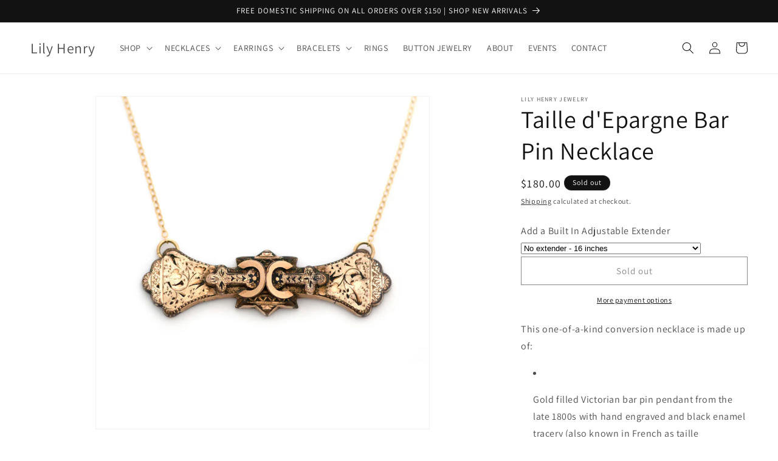

--- FILE ---
content_type: text/html; charset=utf-8
request_url: https://lilyhenryjewelry.com/products/taille-depargne-bar-pin-necklace
body_size: 35041
content:
<!doctype html>
<html class="no-js" lang="en">
  <head>
    <meta charset="utf-8">
    <meta http-equiv="X-UA-Compatible" content="IE=edge">
    <meta name="viewport" content="width=device-width,initial-scale=1">
    <meta name="theme-color" content="">
    <link rel="canonical" href="https://lilyhenryjewelry.com/products/taille-depargne-bar-pin-necklace"><link rel="icon" type="image/png" href="//lilyhenryjewelry.com/cdn/shop/files/horizontaldarkcardfront-01_square_curve.jpg?crop=center&height=32&v=1681886219&width=32"><link rel="preconnect" href="https://fonts.shopifycdn.com" crossorigin><title>
      Taille d&#39;Epargne Bar Pin Necklace
 &ndash; Lily Henry</title>

    
      <meta name="description" content="Gold filled Victorian bar pin pendant from the late 1800s with hand engraved and black enamel tracery (also known in French as taille d&#39;epargne) details. Pendant measures 2.4&quot; wide.">
    

    

<meta property="og:site_name" content="Lily Henry">
<meta property="og:url" content="https://lilyhenryjewelry.com/products/taille-depargne-bar-pin-necklace">
<meta property="og:title" content="Taille d&#39;Epargne Bar Pin Necklace">
<meta property="og:type" content="product">
<meta property="og:description" content="Gold filled Victorian bar pin pendant from the late 1800s with hand engraved and black enamel tracery (also known in French as taille d&#39;epargne) details. Pendant measures 2.4&quot; wide."><meta property="og:image" content="http://lilyhenryjewelry.com/cdn/shop/products/DSC_0934backtobackCCbarpinnecklace.jpg?v=1675139705">
  <meta property="og:image:secure_url" content="https://lilyhenryjewelry.com/cdn/shop/products/DSC_0934backtobackCCbarpinnecklace.jpg?v=1675139705">
  <meta property="og:image:width" content="3887">
  <meta property="og:image:height" content="3887"><meta property="og:price:amount" content="180.00">
  <meta property="og:price:currency" content="USD"><meta name="twitter:card" content="summary_large_image">
<meta name="twitter:title" content="Taille d&#39;Epargne Bar Pin Necklace">
<meta name="twitter:description" content="Gold filled Victorian bar pin pendant from the late 1800s with hand engraved and black enamel tracery (also known in French as taille d&#39;epargne) details. Pendant measures 2.4&quot; wide.">


    <script src="//lilyhenryjewelry.com/cdn/shop/t/10/assets/constants.js?v=58251544750838685771686932677" defer="defer"></script>
    <script src="//lilyhenryjewelry.com/cdn/shop/t/10/assets/pubsub.js?v=158357773527763999511686932677" defer="defer"></script>
    <script src="//lilyhenryjewelry.com/cdn/shop/t/10/assets/global.js?v=139248116715221171191686932677" defer="defer"></script><script src="//lilyhenryjewelry.com/cdn/shop/t/10/assets/animations.js?v=114255849464433187621686932676" defer="defer"></script><script>window.performance && window.performance.mark && window.performance.mark('shopify.content_for_header.start');</script><meta name="google-site-verification" content="uOFQOLCYfNJlLv_2UEZG8DrTr7f5EFlrmICthFEcxPk">
<meta id="shopify-digital-wallet" name="shopify-digital-wallet" content="/63071256827/digital_wallets/dialog">
<meta name="shopify-checkout-api-token" content="b52e339171673cd4bb981a3cf3c1df9a">
<meta id="in-context-paypal-metadata" data-shop-id="63071256827" data-venmo-supported="false" data-environment="production" data-locale="en_US" data-paypal-v4="true" data-currency="USD">
<link rel="alternate" type="application/json+oembed" href="https://lilyhenryjewelry.com/products/taille-depargne-bar-pin-necklace.oembed">
<script async="async" src="/checkouts/internal/preloads.js?locale=en-US"></script>
<link rel="preconnect" href="https://shop.app" crossorigin="anonymous">
<script async="async" src="https://shop.app/checkouts/internal/preloads.js?locale=en-US&shop_id=63071256827" crossorigin="anonymous"></script>
<script id="apple-pay-shop-capabilities" type="application/json">{"shopId":63071256827,"countryCode":"US","currencyCode":"USD","merchantCapabilities":["supports3DS"],"merchantId":"gid:\/\/shopify\/Shop\/63071256827","merchantName":"Lily Henry","requiredBillingContactFields":["postalAddress","email"],"requiredShippingContactFields":["postalAddress","email"],"shippingType":"shipping","supportedNetworks":["visa","masterCard","amex","discover","elo","jcb"],"total":{"type":"pending","label":"Lily Henry","amount":"1.00"},"shopifyPaymentsEnabled":true,"supportsSubscriptions":true}</script>
<script id="shopify-features" type="application/json">{"accessToken":"b52e339171673cd4bb981a3cf3c1df9a","betas":["rich-media-storefront-analytics"],"domain":"lilyhenryjewelry.com","predictiveSearch":true,"shopId":63071256827,"locale":"en"}</script>
<script>var Shopify = Shopify || {};
Shopify.shop = "lily-henry-jewelry.myshopify.com";
Shopify.locale = "en";
Shopify.currency = {"active":"USD","rate":"1.0"};
Shopify.country = "US";
Shopify.theme = {"name":"Dawn","id":136836743419,"schema_name":"Dawn","schema_version":"10.0.0","theme_store_id":887,"role":"main"};
Shopify.theme.handle = "null";
Shopify.theme.style = {"id":null,"handle":null};
Shopify.cdnHost = "lilyhenryjewelry.com/cdn";
Shopify.routes = Shopify.routes || {};
Shopify.routes.root = "/";</script>
<script type="module">!function(o){(o.Shopify=o.Shopify||{}).modules=!0}(window);</script>
<script>!function(o){function n(){var o=[];function n(){o.push(Array.prototype.slice.apply(arguments))}return n.q=o,n}var t=o.Shopify=o.Shopify||{};t.loadFeatures=n(),t.autoloadFeatures=n()}(window);</script>
<script>
  window.ShopifyPay = window.ShopifyPay || {};
  window.ShopifyPay.apiHost = "shop.app\/pay";
  window.ShopifyPay.redirectState = null;
</script>
<script id="shop-js-analytics" type="application/json">{"pageType":"product"}</script>
<script defer="defer" async type="module" src="//lilyhenryjewelry.com/cdn/shopifycloud/shop-js/modules/v2/client.init-shop-cart-sync_BT-GjEfc.en.esm.js"></script>
<script defer="defer" async type="module" src="//lilyhenryjewelry.com/cdn/shopifycloud/shop-js/modules/v2/chunk.common_D58fp_Oc.esm.js"></script>
<script defer="defer" async type="module" src="//lilyhenryjewelry.com/cdn/shopifycloud/shop-js/modules/v2/chunk.modal_xMitdFEc.esm.js"></script>
<script type="module">
  await import("//lilyhenryjewelry.com/cdn/shopifycloud/shop-js/modules/v2/client.init-shop-cart-sync_BT-GjEfc.en.esm.js");
await import("//lilyhenryjewelry.com/cdn/shopifycloud/shop-js/modules/v2/chunk.common_D58fp_Oc.esm.js");
await import("//lilyhenryjewelry.com/cdn/shopifycloud/shop-js/modules/v2/chunk.modal_xMitdFEc.esm.js");

  window.Shopify.SignInWithShop?.initShopCartSync?.({"fedCMEnabled":true,"windoidEnabled":true});

</script>
<script defer="defer" async type="module" src="//lilyhenryjewelry.com/cdn/shopifycloud/shop-js/modules/v2/client.payment-terms_Ci9AEqFq.en.esm.js"></script>
<script defer="defer" async type="module" src="//lilyhenryjewelry.com/cdn/shopifycloud/shop-js/modules/v2/chunk.common_D58fp_Oc.esm.js"></script>
<script defer="defer" async type="module" src="//lilyhenryjewelry.com/cdn/shopifycloud/shop-js/modules/v2/chunk.modal_xMitdFEc.esm.js"></script>
<script type="module">
  await import("//lilyhenryjewelry.com/cdn/shopifycloud/shop-js/modules/v2/client.payment-terms_Ci9AEqFq.en.esm.js");
await import("//lilyhenryjewelry.com/cdn/shopifycloud/shop-js/modules/v2/chunk.common_D58fp_Oc.esm.js");
await import("//lilyhenryjewelry.com/cdn/shopifycloud/shop-js/modules/v2/chunk.modal_xMitdFEc.esm.js");

  
</script>
<script>
  window.Shopify = window.Shopify || {};
  if (!window.Shopify.featureAssets) window.Shopify.featureAssets = {};
  window.Shopify.featureAssets['shop-js'] = {"shop-cart-sync":["modules/v2/client.shop-cart-sync_DZOKe7Ll.en.esm.js","modules/v2/chunk.common_D58fp_Oc.esm.js","modules/v2/chunk.modal_xMitdFEc.esm.js"],"init-fed-cm":["modules/v2/client.init-fed-cm_B6oLuCjv.en.esm.js","modules/v2/chunk.common_D58fp_Oc.esm.js","modules/v2/chunk.modal_xMitdFEc.esm.js"],"shop-cash-offers":["modules/v2/client.shop-cash-offers_D2sdYoxE.en.esm.js","modules/v2/chunk.common_D58fp_Oc.esm.js","modules/v2/chunk.modal_xMitdFEc.esm.js"],"shop-login-button":["modules/v2/client.shop-login-button_QeVjl5Y3.en.esm.js","modules/v2/chunk.common_D58fp_Oc.esm.js","modules/v2/chunk.modal_xMitdFEc.esm.js"],"pay-button":["modules/v2/client.pay-button_DXTOsIq6.en.esm.js","modules/v2/chunk.common_D58fp_Oc.esm.js","modules/v2/chunk.modal_xMitdFEc.esm.js"],"shop-button":["modules/v2/client.shop-button_DQZHx9pm.en.esm.js","modules/v2/chunk.common_D58fp_Oc.esm.js","modules/v2/chunk.modal_xMitdFEc.esm.js"],"avatar":["modules/v2/client.avatar_BTnouDA3.en.esm.js"],"init-windoid":["modules/v2/client.init-windoid_CR1B-cfM.en.esm.js","modules/v2/chunk.common_D58fp_Oc.esm.js","modules/v2/chunk.modal_xMitdFEc.esm.js"],"init-shop-for-new-customer-accounts":["modules/v2/client.init-shop-for-new-customer-accounts_C_vY_xzh.en.esm.js","modules/v2/client.shop-login-button_QeVjl5Y3.en.esm.js","modules/v2/chunk.common_D58fp_Oc.esm.js","modules/v2/chunk.modal_xMitdFEc.esm.js"],"init-shop-email-lookup-coordinator":["modules/v2/client.init-shop-email-lookup-coordinator_BI7n9ZSv.en.esm.js","modules/v2/chunk.common_D58fp_Oc.esm.js","modules/v2/chunk.modal_xMitdFEc.esm.js"],"init-shop-cart-sync":["modules/v2/client.init-shop-cart-sync_BT-GjEfc.en.esm.js","modules/v2/chunk.common_D58fp_Oc.esm.js","modules/v2/chunk.modal_xMitdFEc.esm.js"],"shop-toast-manager":["modules/v2/client.shop-toast-manager_DiYdP3xc.en.esm.js","modules/v2/chunk.common_D58fp_Oc.esm.js","modules/v2/chunk.modal_xMitdFEc.esm.js"],"init-customer-accounts":["modules/v2/client.init-customer-accounts_D9ZNqS-Q.en.esm.js","modules/v2/client.shop-login-button_QeVjl5Y3.en.esm.js","modules/v2/chunk.common_D58fp_Oc.esm.js","modules/v2/chunk.modal_xMitdFEc.esm.js"],"init-customer-accounts-sign-up":["modules/v2/client.init-customer-accounts-sign-up_iGw4briv.en.esm.js","modules/v2/client.shop-login-button_QeVjl5Y3.en.esm.js","modules/v2/chunk.common_D58fp_Oc.esm.js","modules/v2/chunk.modal_xMitdFEc.esm.js"],"shop-follow-button":["modules/v2/client.shop-follow-button_CqMgW2wH.en.esm.js","modules/v2/chunk.common_D58fp_Oc.esm.js","modules/v2/chunk.modal_xMitdFEc.esm.js"],"checkout-modal":["modules/v2/client.checkout-modal_xHeaAweL.en.esm.js","modules/v2/chunk.common_D58fp_Oc.esm.js","modules/v2/chunk.modal_xMitdFEc.esm.js"],"shop-login":["modules/v2/client.shop-login_D91U-Q7h.en.esm.js","modules/v2/chunk.common_D58fp_Oc.esm.js","modules/v2/chunk.modal_xMitdFEc.esm.js"],"lead-capture":["modules/v2/client.lead-capture_BJmE1dJe.en.esm.js","modules/v2/chunk.common_D58fp_Oc.esm.js","modules/v2/chunk.modal_xMitdFEc.esm.js"],"payment-terms":["modules/v2/client.payment-terms_Ci9AEqFq.en.esm.js","modules/v2/chunk.common_D58fp_Oc.esm.js","modules/v2/chunk.modal_xMitdFEc.esm.js"]};
</script>
<script>(function() {
  var isLoaded = false;
  function asyncLoad() {
    if (isLoaded) return;
    isLoaded = true;
    var urls = ["\/\/d1liekpayvooaz.cloudfront.net\/apps\/customizery\/customizery.js?shop=lily-henry-jewelry.myshopify.com","https:\/\/static.klaviyo.com\/onsite\/js\/klaviyo.js?company_id=WJqyHr\u0026shop=lily-henry-jewelry.myshopify.com","https:\/\/cdn1.stamped.io\/files\/widget.min.js?shop=lily-henry-jewelry.myshopify.com"];
    for (var i = 0; i < urls.length; i++) {
      var s = document.createElement('script');
      s.type = 'text/javascript';
      s.async = true;
      s.src = urls[i];
      var x = document.getElementsByTagName('script')[0];
      x.parentNode.insertBefore(s, x);
    }
  };
  if(window.attachEvent) {
    window.attachEvent('onload', asyncLoad);
  } else {
    window.addEventListener('load', asyncLoad, false);
  }
})();</script>
<script id="__st">var __st={"a":63071256827,"offset":-28800,"reqid":"fea659b5-5969-42f0-b0c8-b70101e3f00c-1769298039","pageurl":"lilyhenryjewelry.com\/products\/taille-depargne-bar-pin-necklace","u":"9d1b37e12326","p":"product","rtyp":"product","rid":8048576266491};</script>
<script>window.ShopifyPaypalV4VisibilityTracking = true;</script>
<script id="captcha-bootstrap">!function(){'use strict';const t='contact',e='account',n='new_comment',o=[[t,t],['blogs',n],['comments',n],[t,'customer']],c=[[e,'customer_login'],[e,'guest_login'],[e,'recover_customer_password'],[e,'create_customer']],r=t=>t.map((([t,e])=>`form[action*='/${t}']:not([data-nocaptcha='true']) input[name='form_type'][value='${e}']`)).join(','),a=t=>()=>t?[...document.querySelectorAll(t)].map((t=>t.form)):[];function s(){const t=[...o],e=r(t);return a(e)}const i='password',u='form_key',d=['recaptcha-v3-token','g-recaptcha-response','h-captcha-response',i],f=()=>{try{return window.sessionStorage}catch{return}},m='__shopify_v',_=t=>t.elements[u];function p(t,e,n=!1){try{const o=window.sessionStorage,c=JSON.parse(o.getItem(e)),{data:r}=function(t){const{data:e,action:n}=t;return t[m]||n?{data:e,action:n}:{data:t,action:n}}(c);for(const[e,n]of Object.entries(r))t.elements[e]&&(t.elements[e].value=n);n&&o.removeItem(e)}catch(o){console.error('form repopulation failed',{error:o})}}const l='form_type',E='cptcha';function T(t){t.dataset[E]=!0}const w=window,h=w.document,L='Shopify',v='ce_forms',y='captcha';let A=!1;((t,e)=>{const n=(g='f06e6c50-85a8-45c8-87d0-21a2b65856fe',I='https://cdn.shopify.com/shopifycloud/storefront-forms-hcaptcha/ce_storefront_forms_captcha_hcaptcha.v1.5.2.iife.js',D={infoText:'Protected by hCaptcha',privacyText:'Privacy',termsText:'Terms'},(t,e,n)=>{const o=w[L][v],c=o.bindForm;if(c)return c(t,g,e,D).then(n);var r;o.q.push([[t,g,e,D],n]),r=I,A||(h.body.append(Object.assign(h.createElement('script'),{id:'captcha-provider',async:!0,src:r})),A=!0)});var g,I,D;w[L]=w[L]||{},w[L][v]=w[L][v]||{},w[L][v].q=[],w[L][y]=w[L][y]||{},w[L][y].protect=function(t,e){n(t,void 0,e),T(t)},Object.freeze(w[L][y]),function(t,e,n,w,h,L){const[v,y,A,g]=function(t,e,n){const i=e?o:[],u=t?c:[],d=[...i,...u],f=r(d),m=r(i),_=r(d.filter((([t,e])=>n.includes(e))));return[a(f),a(m),a(_),s()]}(w,h,L),I=t=>{const e=t.target;return e instanceof HTMLFormElement?e:e&&e.form},D=t=>v().includes(t);t.addEventListener('submit',(t=>{const e=I(t);if(!e)return;const n=D(e)&&!e.dataset.hcaptchaBound&&!e.dataset.recaptchaBound,o=_(e),c=g().includes(e)&&(!o||!o.value);(n||c)&&t.preventDefault(),c&&!n&&(function(t){try{if(!f())return;!function(t){const e=f();if(!e)return;const n=_(t);if(!n)return;const o=n.value;o&&e.removeItem(o)}(t);const e=Array.from(Array(32),(()=>Math.random().toString(36)[2])).join('');!function(t,e){_(t)||t.append(Object.assign(document.createElement('input'),{type:'hidden',name:u})),t.elements[u].value=e}(t,e),function(t,e){const n=f();if(!n)return;const o=[...t.querySelectorAll(`input[type='${i}']`)].map((({name:t})=>t)),c=[...d,...o],r={};for(const[a,s]of new FormData(t).entries())c.includes(a)||(r[a]=s);n.setItem(e,JSON.stringify({[m]:1,action:t.action,data:r}))}(t,e)}catch(e){console.error('failed to persist form',e)}}(e),e.submit())}));const S=(t,e)=>{t&&!t.dataset[E]&&(n(t,e.some((e=>e===t))),T(t))};for(const o of['focusin','change'])t.addEventListener(o,(t=>{const e=I(t);D(e)&&S(e,y())}));const B=e.get('form_key'),M=e.get(l),P=B&&M;t.addEventListener('DOMContentLoaded',(()=>{const t=y();if(P)for(const e of t)e.elements[l].value===M&&p(e,B);[...new Set([...A(),...v().filter((t=>'true'===t.dataset.shopifyCaptcha))])].forEach((e=>S(e,t)))}))}(h,new URLSearchParams(w.location.search),n,t,e,['guest_login'])})(!0,!0)}();</script>
<script integrity="sha256-4kQ18oKyAcykRKYeNunJcIwy7WH5gtpwJnB7kiuLZ1E=" data-source-attribution="shopify.loadfeatures" defer="defer" src="//lilyhenryjewelry.com/cdn/shopifycloud/storefront/assets/storefront/load_feature-a0a9edcb.js" crossorigin="anonymous"></script>
<script crossorigin="anonymous" defer="defer" src="//lilyhenryjewelry.com/cdn/shopifycloud/storefront/assets/shopify_pay/storefront-65b4c6d7.js?v=20250812"></script>
<script data-source-attribution="shopify.dynamic_checkout.dynamic.init">var Shopify=Shopify||{};Shopify.PaymentButton=Shopify.PaymentButton||{isStorefrontPortableWallets:!0,init:function(){window.Shopify.PaymentButton.init=function(){};var t=document.createElement("script");t.src="https://lilyhenryjewelry.com/cdn/shopifycloud/portable-wallets/latest/portable-wallets.en.js",t.type="module",document.head.appendChild(t)}};
</script>
<script data-source-attribution="shopify.dynamic_checkout.buyer_consent">
  function portableWalletsHideBuyerConsent(e){var t=document.getElementById("shopify-buyer-consent"),n=document.getElementById("shopify-subscription-policy-button");t&&n&&(t.classList.add("hidden"),t.setAttribute("aria-hidden","true"),n.removeEventListener("click",e))}function portableWalletsShowBuyerConsent(e){var t=document.getElementById("shopify-buyer-consent"),n=document.getElementById("shopify-subscription-policy-button");t&&n&&(t.classList.remove("hidden"),t.removeAttribute("aria-hidden"),n.addEventListener("click",e))}window.Shopify?.PaymentButton&&(window.Shopify.PaymentButton.hideBuyerConsent=portableWalletsHideBuyerConsent,window.Shopify.PaymentButton.showBuyerConsent=portableWalletsShowBuyerConsent);
</script>
<script>
  function portableWalletsCleanup(e){e&&e.src&&console.error("Failed to load portable wallets script "+e.src);var t=document.querySelectorAll("shopify-accelerated-checkout .shopify-payment-button__skeleton, shopify-accelerated-checkout-cart .wallet-cart-button__skeleton"),e=document.getElementById("shopify-buyer-consent");for(let e=0;e<t.length;e++)t[e].remove();e&&e.remove()}function portableWalletsNotLoadedAsModule(e){e instanceof ErrorEvent&&"string"==typeof e.message&&e.message.includes("import.meta")&&"string"==typeof e.filename&&e.filename.includes("portable-wallets")&&(window.removeEventListener("error",portableWalletsNotLoadedAsModule),window.Shopify.PaymentButton.failedToLoad=e,"loading"===document.readyState?document.addEventListener("DOMContentLoaded",window.Shopify.PaymentButton.init):window.Shopify.PaymentButton.init())}window.addEventListener("error",portableWalletsNotLoadedAsModule);
</script>

<script type="module" src="https://lilyhenryjewelry.com/cdn/shopifycloud/portable-wallets/latest/portable-wallets.en.js" onError="portableWalletsCleanup(this)" crossorigin="anonymous"></script>
<script nomodule>
  document.addEventListener("DOMContentLoaded", portableWalletsCleanup);
</script>

<link id="shopify-accelerated-checkout-styles" rel="stylesheet" media="screen" href="https://lilyhenryjewelry.com/cdn/shopifycloud/portable-wallets/latest/accelerated-checkout-backwards-compat.css" crossorigin="anonymous">
<style id="shopify-accelerated-checkout-cart">
        #shopify-buyer-consent {
  margin-top: 1em;
  display: inline-block;
  width: 100%;
}

#shopify-buyer-consent.hidden {
  display: none;
}

#shopify-subscription-policy-button {
  background: none;
  border: none;
  padding: 0;
  text-decoration: underline;
  font-size: inherit;
  cursor: pointer;
}

#shopify-subscription-policy-button::before {
  box-shadow: none;
}

      </style>
<script id="sections-script" data-sections="header" defer="defer" src="//lilyhenryjewelry.com/cdn/shop/t/10/compiled_assets/scripts.js?v=182"></script>
<script>window.performance && window.performance.mark && window.performance.mark('shopify.content_for_header.end');</script>


    <style data-shopify>
      @font-face {
  font-family: Assistant;
  font-weight: 400;
  font-style: normal;
  font-display: swap;
  src: url("//lilyhenryjewelry.com/cdn/fonts/assistant/assistant_n4.9120912a469cad1cc292572851508ca49d12e768.woff2") format("woff2"),
       url("//lilyhenryjewelry.com/cdn/fonts/assistant/assistant_n4.6e9875ce64e0fefcd3f4446b7ec9036b3ddd2985.woff") format("woff");
}

      @font-face {
  font-family: Assistant;
  font-weight: 700;
  font-style: normal;
  font-display: swap;
  src: url("//lilyhenryjewelry.com/cdn/fonts/assistant/assistant_n7.bf44452348ec8b8efa3aa3068825305886b1c83c.woff2") format("woff2"),
       url("//lilyhenryjewelry.com/cdn/fonts/assistant/assistant_n7.0c887fee83f6b3bda822f1150b912c72da0f7b64.woff") format("woff");
}

      
      
      @font-face {
  font-family: Assistant;
  font-weight: 400;
  font-style: normal;
  font-display: swap;
  src: url("//lilyhenryjewelry.com/cdn/fonts/assistant/assistant_n4.9120912a469cad1cc292572851508ca49d12e768.woff2") format("woff2"),
       url("//lilyhenryjewelry.com/cdn/fonts/assistant/assistant_n4.6e9875ce64e0fefcd3f4446b7ec9036b3ddd2985.woff") format("woff");
}


      
        :root,
        .color-background-1 {
          --color-background: 255,255,255;
        
          --gradient-background: #FFFFFF;
        
        --color-foreground: 18,18,18;
        --color-shadow: 18,18,18;
        --color-button: 18,18,18;
        --color-button-text: 255,255,255;
        --color-secondary-button: 255,255,255;
        --color-secondary-button-text: 18,18,18;
        --color-link: 18,18,18;
        --color-badge-foreground: 18,18,18;
        --color-badge-background: 255,255,255;
        --color-badge-border: 18,18,18;
        --payment-terms-background-color: rgb(255 255 255);
      }
      
        
        .color-background-2 {
          --color-background: 243,243,243;
        
          --gradient-background: #F3F3F3;
        
        --color-foreground: 18,18,18;
        --color-shadow: 18,18,18;
        --color-button: 18,18,18;
        --color-button-text: 243,243,243;
        --color-secondary-button: 243,243,243;
        --color-secondary-button-text: 18,18,18;
        --color-link: 18,18,18;
        --color-badge-foreground: 18,18,18;
        --color-badge-background: 243,243,243;
        --color-badge-border: 18,18,18;
        --payment-terms-background-color: rgb(243 243 243);
      }
      
        
        .color-inverse {
          --color-background: 18,18,18;
        
          --gradient-background: #121212;
        
        --color-foreground: 255,255,255;
        --color-shadow: 18,18,18;
        --color-button: 255,255,255;
        --color-button-text: 18,18,18;
        --color-secondary-button: 18,18,18;
        --color-secondary-button-text: 255,255,255;
        --color-link: 255,255,255;
        --color-badge-foreground: 255,255,255;
        --color-badge-background: 18,18,18;
        --color-badge-border: 255,255,255;
        --payment-terms-background-color: rgb(18 18 18);
      }
      
        
        .color-accent-1 {
          --color-background: 18,18,18;
        
          --gradient-background: #121212;
        
        --color-foreground: 255,255,255;
        --color-shadow: 18,18,18;
        --color-button: 255,255,255;
        --color-button-text: 18,18,18;
        --color-secondary-button: 18,18,18;
        --color-secondary-button-text: 255,255,255;
        --color-link: 255,255,255;
        --color-badge-foreground: 255,255,255;
        --color-badge-background: 18,18,18;
        --color-badge-border: 255,255,255;
        --payment-terms-background-color: rgb(18 18 18);
      }
      
        
        .color-accent-2 {
          --color-background: 51,79,180;
        
          --gradient-background: #334FB4;
        
        --color-foreground: 255,255,255;
        --color-shadow: 18,18,18;
        --color-button: 255,255,255;
        --color-button-text: 51,79,180;
        --color-secondary-button: 51,79,180;
        --color-secondary-button-text: 255,255,255;
        --color-link: 255,255,255;
        --color-badge-foreground: 255,255,255;
        --color-badge-background: 51,79,180;
        --color-badge-border: 255,255,255;
        --payment-terms-background-color: rgb(51 79 180);
      }
      

      body, .color-background-1, .color-background-2, .color-inverse, .color-accent-1, .color-accent-2 {
        color: rgba(var(--color-foreground), 0.75);
        background-color: rgb(var(--color-background));
      }

      :root {
        --font-body-family: Assistant, sans-serif;
        --font-body-style: normal;
        --font-body-weight: 400;
        --font-body-weight-bold: 700;

        --font-heading-family: Assistant, sans-serif;
        --font-heading-style: normal;
        --font-heading-weight: 400;

        --font-body-scale: 1.0;
        --font-heading-scale: 1.0;

        --media-padding: px;
        --media-border-opacity: 0.05;
        --media-border-width: 1px;
        --media-radius: 0px;
        --media-shadow-opacity: 0.0;
        --media-shadow-horizontal-offset: 0px;
        --media-shadow-vertical-offset: 0px;
        --media-shadow-blur-radius: 0px;
        --media-shadow-visible: 0;

        --page-width: 140rem;
        --page-width-margin: 0rem;

        --product-card-image-padding: 0.0rem;
        --product-card-corner-radius: 0.0rem;
        --product-card-text-alignment: left;
        --product-card-border-width: 0.0rem;
        --product-card-border-opacity: 0.0;
        --product-card-shadow-opacity: 0.1;
        --product-card-shadow-visible: 1;
        --product-card-shadow-horizontal-offset: 0.0rem;
        --product-card-shadow-vertical-offset: 0.0rem;
        --product-card-shadow-blur-radius: 0.0rem;

        --collection-card-image-padding: 0.0rem;
        --collection-card-corner-radius: 0.0rem;
        --collection-card-text-alignment: left;
        --collection-card-border-width: 0.0rem;
        --collection-card-border-opacity: 0.0;
        --collection-card-shadow-opacity: 0.1;
        --collection-card-shadow-visible: 1;
        --collection-card-shadow-horizontal-offset: 0.0rem;
        --collection-card-shadow-vertical-offset: 0.0rem;
        --collection-card-shadow-blur-radius: 0.0rem;

        --blog-card-image-padding: 0.0rem;
        --blog-card-corner-radius: 0.0rem;
        --blog-card-text-alignment: left;
        --blog-card-border-width: 0.0rem;
        --blog-card-border-opacity: 0.0;
        --blog-card-shadow-opacity: 0.1;
        --blog-card-shadow-visible: 1;
        --blog-card-shadow-horizontal-offset: 0.0rem;
        --blog-card-shadow-vertical-offset: 0.0rem;
        --blog-card-shadow-blur-radius: 0.0rem;

        --badge-corner-radius: 4.0rem;

        --popup-border-width: 1px;
        --popup-border-opacity: 0.1;
        --popup-corner-radius: 0px;
        --popup-shadow-opacity: 0.0;
        --popup-shadow-horizontal-offset: 0px;
        --popup-shadow-vertical-offset: 0px;
        --popup-shadow-blur-radius: 0px;

        --drawer-border-width: 1px;
        --drawer-border-opacity: 0.1;
        --drawer-shadow-opacity: 0.0;
        --drawer-shadow-horizontal-offset: 0px;
        --drawer-shadow-vertical-offset: 0px;
        --drawer-shadow-blur-radius: 0px;

        --spacing-sections-desktop: 0px;
        --spacing-sections-mobile: 0px;

        --grid-desktop-vertical-spacing: 8px;
        --grid-desktop-horizontal-spacing: 8px;
        --grid-mobile-vertical-spacing: 4px;
        --grid-mobile-horizontal-spacing: 4px;

        --text-boxes-border-opacity: 0.0;
        --text-boxes-border-width: 0px;
        --text-boxes-radius: 0px;
        --text-boxes-shadow-opacity: 0.0;
        --text-boxes-shadow-visible: 0;
        --text-boxes-shadow-horizontal-offset: 0px;
        --text-boxes-shadow-vertical-offset: 0px;
        --text-boxes-shadow-blur-radius: 0px;

        --buttons-radius: 0px;
        --buttons-radius-outset: 0px;
        --buttons-border-width: 1px;
        --buttons-border-opacity: 1.0;
        --buttons-shadow-opacity: 0.0;
        --buttons-shadow-visible: 0;
        --buttons-shadow-horizontal-offset: 0px;
        --buttons-shadow-vertical-offset: 0px;
        --buttons-shadow-blur-radius: 0px;
        --buttons-border-offset: 0px;

        --inputs-radius: 0px;
        --inputs-border-width: 1px;
        --inputs-border-opacity: 0.55;
        --inputs-shadow-opacity: 0.0;
        --inputs-shadow-horizontal-offset: 0px;
        --inputs-margin-offset: 0px;
        --inputs-shadow-vertical-offset: 0px;
        --inputs-shadow-blur-radius: 0px;
        --inputs-radius-outset: 0px;

        --variant-pills-radius: 40px;
        --variant-pills-border-width: 1px;
        --variant-pills-border-opacity: 0.55;
        --variant-pills-shadow-opacity: 0.0;
        --variant-pills-shadow-horizontal-offset: 0px;
        --variant-pills-shadow-vertical-offset: 0px;
        --variant-pills-shadow-blur-radius: 0px;
      }

      *,
      *::before,
      *::after {
        box-sizing: inherit;
      }

      html {
        box-sizing: border-box;
        font-size: calc(var(--font-body-scale) * 62.5%);
        height: 100%;
      }

      body {
        display: grid;
        grid-template-rows: auto auto 1fr auto;
        grid-template-columns: 100%;
        min-height: 100%;
        margin: 0;
        font-size: 1.5rem;
        letter-spacing: 0.06rem;
        line-height: calc(1 + 0.8 / var(--font-body-scale));
        font-family: var(--font-body-family);
        font-style: var(--font-body-style);
        font-weight: var(--font-body-weight);
      }

      @media screen and (min-width: 750px) {
        body {
          font-size: 1.6rem;
        }
      }
    </style>

    <link href="//lilyhenryjewelry.com/cdn/shop/t/10/assets/base.css?v=117828829876360325261686932676" rel="stylesheet" type="text/css" media="all" />
<link rel="preload" as="font" href="//lilyhenryjewelry.com/cdn/fonts/assistant/assistant_n4.9120912a469cad1cc292572851508ca49d12e768.woff2" type="font/woff2" crossorigin><link rel="preload" as="font" href="//lilyhenryjewelry.com/cdn/fonts/assistant/assistant_n4.9120912a469cad1cc292572851508ca49d12e768.woff2" type="font/woff2" crossorigin><link
        rel="stylesheet"
        href="//lilyhenryjewelry.com/cdn/shop/t/10/assets/component-predictive-search.css?v=118923337488134913561686932677"
        media="print"
        onload="this.media='all'"
      ><script>
      document.documentElement.className = document.documentElement.className.replace('no-js', 'js');
      if (Shopify.designMode) {
        document.documentElement.classList.add('shopify-design-mode');
      }
    </script>
  <!-- BEGIN app block: shopify://apps/klaviyo-email-marketing-sms/blocks/klaviyo-onsite-embed/2632fe16-c075-4321-a88b-50b567f42507 -->












  <script async src="https://static.klaviyo.com/onsite/js/WJqyHr/klaviyo.js?company_id=WJqyHr"></script>
  <script>!function(){if(!window.klaviyo){window._klOnsite=window._klOnsite||[];try{window.klaviyo=new Proxy({},{get:function(n,i){return"push"===i?function(){var n;(n=window._klOnsite).push.apply(n,arguments)}:function(){for(var n=arguments.length,o=new Array(n),w=0;w<n;w++)o[w]=arguments[w];var t="function"==typeof o[o.length-1]?o.pop():void 0,e=new Promise((function(n){window._klOnsite.push([i].concat(o,[function(i){t&&t(i),n(i)}]))}));return e}}})}catch(n){window.klaviyo=window.klaviyo||[],window.klaviyo.push=function(){var n;(n=window._klOnsite).push.apply(n,arguments)}}}}();</script>

  
    <script id="viewed_product">
      if (item == null) {
        var _learnq = _learnq || [];

        var MetafieldReviews = null
        var MetafieldYotpoRating = null
        var MetafieldYotpoCount = null
        var MetafieldLooxRating = null
        var MetafieldLooxCount = null
        var okendoProduct = null
        var okendoProductReviewCount = null
        var okendoProductReviewAverageValue = null
        try {
          // The following fields are used for Customer Hub recently viewed in order to add reviews.
          // This information is not part of __kla_viewed. Instead, it is part of __kla_viewed_reviewed_items
          MetafieldReviews = {};
          MetafieldYotpoRating = null
          MetafieldYotpoCount = null
          MetafieldLooxRating = null
          MetafieldLooxCount = null

          okendoProduct = null
          // If the okendo metafield is not legacy, it will error, which then requires the new json formatted data
          if (okendoProduct && 'error' in okendoProduct) {
            okendoProduct = null
          }
          okendoProductReviewCount = okendoProduct ? okendoProduct.reviewCount : null
          okendoProductReviewAverageValue = okendoProduct ? okendoProduct.reviewAverageValue : null
        } catch (error) {
          console.error('Error in Klaviyo onsite reviews tracking:', error);
        }

        var item = {
          Name: "Taille d'Epargne Bar Pin Necklace",
          ProductID: 8048576266491,
          Categories: [],
          ImageURL: "https://lilyhenryjewelry.com/cdn/shop/products/DSC_0934backtobackCCbarpinnecklace_grande.jpg?v=1675139705",
          URL: "https://lilyhenryjewelry.com/products/taille-depargne-bar-pin-necklace",
          Brand: "Lily Henry Jewelry",
          Price: "$180.00",
          Value: "180.00",
          CompareAtPrice: "$0.00"
        };
        _learnq.push(['track', 'Viewed Product', item]);
        _learnq.push(['trackViewedItem', {
          Title: item.Name,
          ItemId: item.ProductID,
          Categories: item.Categories,
          ImageUrl: item.ImageURL,
          Url: item.URL,
          Metadata: {
            Brand: item.Brand,
            Price: item.Price,
            Value: item.Value,
            CompareAtPrice: item.CompareAtPrice
          },
          metafields:{
            reviews: MetafieldReviews,
            yotpo:{
              rating: MetafieldYotpoRating,
              count: MetafieldYotpoCount,
            },
            loox:{
              rating: MetafieldLooxRating,
              count: MetafieldLooxCount,
            },
            okendo: {
              rating: okendoProductReviewAverageValue,
              count: okendoProductReviewCount,
            }
          }
        }]);
      }
    </script>
  




  <script>
    window.klaviyoReviewsProductDesignMode = false
  </script>







<!-- END app block --><link href="https://monorail-edge.shopifysvc.com" rel="dns-prefetch">
<script>(function(){if ("sendBeacon" in navigator && "performance" in window) {try {var session_token_from_headers = performance.getEntriesByType('navigation')[0].serverTiming.find(x => x.name == '_s').description;} catch {var session_token_from_headers = undefined;}var session_cookie_matches = document.cookie.match(/_shopify_s=([^;]*)/);var session_token_from_cookie = session_cookie_matches && session_cookie_matches.length === 2 ? session_cookie_matches[1] : "";var session_token = session_token_from_headers || session_token_from_cookie || "";function handle_abandonment_event(e) {var entries = performance.getEntries().filter(function(entry) {return /monorail-edge.shopifysvc.com/.test(entry.name);});if (!window.abandonment_tracked && entries.length === 0) {window.abandonment_tracked = true;var currentMs = Date.now();var navigation_start = performance.timing.navigationStart;var payload = {shop_id: 63071256827,url: window.location.href,navigation_start,duration: currentMs - navigation_start,session_token,page_type: "product"};window.navigator.sendBeacon("https://monorail-edge.shopifysvc.com/v1/produce", JSON.stringify({schema_id: "online_store_buyer_site_abandonment/1.1",payload: payload,metadata: {event_created_at_ms: currentMs,event_sent_at_ms: currentMs}}));}}window.addEventListener('pagehide', handle_abandonment_event);}}());</script>
<script id="web-pixels-manager-setup">(function e(e,d,r,n,o){if(void 0===o&&(o={}),!Boolean(null===(a=null===(i=window.Shopify)||void 0===i?void 0:i.analytics)||void 0===a?void 0:a.replayQueue)){var i,a;window.Shopify=window.Shopify||{};var t=window.Shopify;t.analytics=t.analytics||{};var s=t.analytics;s.replayQueue=[],s.publish=function(e,d,r){return s.replayQueue.push([e,d,r]),!0};try{self.performance.mark("wpm:start")}catch(e){}var l=function(){var e={modern:/Edge?\/(1{2}[4-9]|1[2-9]\d|[2-9]\d{2}|\d{4,})\.\d+(\.\d+|)|Firefox\/(1{2}[4-9]|1[2-9]\d|[2-9]\d{2}|\d{4,})\.\d+(\.\d+|)|Chrom(ium|e)\/(9{2}|\d{3,})\.\d+(\.\d+|)|(Maci|X1{2}).+ Version\/(15\.\d+|(1[6-9]|[2-9]\d|\d{3,})\.\d+)([,.]\d+|)( \(\w+\)|)( Mobile\/\w+|) Safari\/|Chrome.+OPR\/(9{2}|\d{3,})\.\d+\.\d+|(CPU[ +]OS|iPhone[ +]OS|CPU[ +]iPhone|CPU IPhone OS|CPU iPad OS)[ +]+(15[._]\d+|(1[6-9]|[2-9]\d|\d{3,})[._]\d+)([._]\d+|)|Android:?[ /-](13[3-9]|1[4-9]\d|[2-9]\d{2}|\d{4,})(\.\d+|)(\.\d+|)|Android.+Firefox\/(13[5-9]|1[4-9]\d|[2-9]\d{2}|\d{4,})\.\d+(\.\d+|)|Android.+Chrom(ium|e)\/(13[3-9]|1[4-9]\d|[2-9]\d{2}|\d{4,})\.\d+(\.\d+|)|SamsungBrowser\/([2-9]\d|\d{3,})\.\d+/,legacy:/Edge?\/(1[6-9]|[2-9]\d|\d{3,})\.\d+(\.\d+|)|Firefox\/(5[4-9]|[6-9]\d|\d{3,})\.\d+(\.\d+|)|Chrom(ium|e)\/(5[1-9]|[6-9]\d|\d{3,})\.\d+(\.\d+|)([\d.]+$|.*Safari\/(?![\d.]+ Edge\/[\d.]+$))|(Maci|X1{2}).+ Version\/(10\.\d+|(1[1-9]|[2-9]\d|\d{3,})\.\d+)([,.]\d+|)( \(\w+\)|)( Mobile\/\w+|) Safari\/|Chrome.+OPR\/(3[89]|[4-9]\d|\d{3,})\.\d+\.\d+|(CPU[ +]OS|iPhone[ +]OS|CPU[ +]iPhone|CPU IPhone OS|CPU iPad OS)[ +]+(10[._]\d+|(1[1-9]|[2-9]\d|\d{3,})[._]\d+)([._]\d+|)|Android:?[ /-](13[3-9]|1[4-9]\d|[2-9]\d{2}|\d{4,})(\.\d+|)(\.\d+|)|Mobile Safari.+OPR\/([89]\d|\d{3,})\.\d+\.\d+|Android.+Firefox\/(13[5-9]|1[4-9]\d|[2-9]\d{2}|\d{4,})\.\d+(\.\d+|)|Android.+Chrom(ium|e)\/(13[3-9]|1[4-9]\d|[2-9]\d{2}|\d{4,})\.\d+(\.\d+|)|Android.+(UC? ?Browser|UCWEB|U3)[ /]?(15\.([5-9]|\d{2,})|(1[6-9]|[2-9]\d|\d{3,})\.\d+)\.\d+|SamsungBrowser\/(5\.\d+|([6-9]|\d{2,})\.\d+)|Android.+MQ{2}Browser\/(14(\.(9|\d{2,})|)|(1[5-9]|[2-9]\d|\d{3,})(\.\d+|))(\.\d+|)|K[Aa][Ii]OS\/(3\.\d+|([4-9]|\d{2,})\.\d+)(\.\d+|)/},d=e.modern,r=e.legacy,n=navigator.userAgent;return n.match(d)?"modern":n.match(r)?"legacy":"unknown"}(),u="modern"===l?"modern":"legacy",c=(null!=n?n:{modern:"",legacy:""})[u],f=function(e){return[e.baseUrl,"/wpm","/b",e.hashVersion,"modern"===e.buildTarget?"m":"l",".js"].join("")}({baseUrl:d,hashVersion:r,buildTarget:u}),m=function(e){var d=e.version,r=e.bundleTarget,n=e.surface,o=e.pageUrl,i=e.monorailEndpoint;return{emit:function(e){var a=e.status,t=e.errorMsg,s=(new Date).getTime(),l=JSON.stringify({metadata:{event_sent_at_ms:s},events:[{schema_id:"web_pixels_manager_load/3.1",payload:{version:d,bundle_target:r,page_url:o,status:a,surface:n,error_msg:t},metadata:{event_created_at_ms:s}}]});if(!i)return console&&console.warn&&console.warn("[Web Pixels Manager] No Monorail endpoint provided, skipping logging."),!1;try{return self.navigator.sendBeacon.bind(self.navigator)(i,l)}catch(e){}var u=new XMLHttpRequest;try{return u.open("POST",i,!0),u.setRequestHeader("Content-Type","text/plain"),u.send(l),!0}catch(e){return console&&console.warn&&console.warn("[Web Pixels Manager] Got an unhandled error while logging to Monorail."),!1}}}}({version:r,bundleTarget:l,surface:e.surface,pageUrl:self.location.href,monorailEndpoint:e.monorailEndpoint});try{o.browserTarget=l,function(e){var d=e.src,r=e.async,n=void 0===r||r,o=e.onload,i=e.onerror,a=e.sri,t=e.scriptDataAttributes,s=void 0===t?{}:t,l=document.createElement("script"),u=document.querySelector("head"),c=document.querySelector("body");if(l.async=n,l.src=d,a&&(l.integrity=a,l.crossOrigin="anonymous"),s)for(var f in s)if(Object.prototype.hasOwnProperty.call(s,f))try{l.dataset[f]=s[f]}catch(e){}if(o&&l.addEventListener("load",o),i&&l.addEventListener("error",i),u)u.appendChild(l);else{if(!c)throw new Error("Did not find a head or body element to append the script");c.appendChild(l)}}({src:f,async:!0,onload:function(){if(!function(){var e,d;return Boolean(null===(d=null===(e=window.Shopify)||void 0===e?void 0:e.analytics)||void 0===d?void 0:d.initialized)}()){var d=window.webPixelsManager.init(e)||void 0;if(d){var r=window.Shopify.analytics;r.replayQueue.forEach((function(e){var r=e[0],n=e[1],o=e[2];d.publishCustomEvent(r,n,o)})),r.replayQueue=[],r.publish=d.publishCustomEvent,r.visitor=d.visitor,r.initialized=!0}}},onerror:function(){return m.emit({status:"failed",errorMsg:"".concat(f," has failed to load")})},sri:function(e){var d=/^sha384-[A-Za-z0-9+/=]+$/;return"string"==typeof e&&d.test(e)}(c)?c:"",scriptDataAttributes:o}),m.emit({status:"loading"})}catch(e){m.emit({status:"failed",errorMsg:(null==e?void 0:e.message)||"Unknown error"})}}})({shopId: 63071256827,storefrontBaseUrl: "https://lilyhenryjewelry.com",extensionsBaseUrl: "https://extensions.shopifycdn.com/cdn/shopifycloud/web-pixels-manager",monorailEndpoint: "https://monorail-edge.shopifysvc.com/unstable/produce_batch",surface: "storefront-renderer",enabledBetaFlags: ["2dca8a86"],webPixelsConfigList: [{"id":"461078779","configuration":"{\"config\":\"{\\\"pixel_id\\\":\\\"G-HTKBEEN0JP\\\",\\\"target_country\\\":\\\"US\\\",\\\"gtag_events\\\":[{\\\"type\\\":\\\"begin_checkout\\\",\\\"action_label\\\":\\\"G-HTKBEEN0JP\\\"},{\\\"type\\\":\\\"search\\\",\\\"action_label\\\":\\\"G-HTKBEEN0JP\\\"},{\\\"type\\\":\\\"view_item\\\",\\\"action_label\\\":[\\\"G-HTKBEEN0JP\\\",\\\"MC-SLGBP3J529\\\"]},{\\\"type\\\":\\\"purchase\\\",\\\"action_label\\\":[\\\"G-HTKBEEN0JP\\\",\\\"MC-SLGBP3J529\\\"]},{\\\"type\\\":\\\"page_view\\\",\\\"action_label\\\":[\\\"G-HTKBEEN0JP\\\",\\\"MC-SLGBP3J529\\\"]},{\\\"type\\\":\\\"add_payment_info\\\",\\\"action_label\\\":\\\"G-HTKBEEN0JP\\\"},{\\\"type\\\":\\\"add_to_cart\\\",\\\"action_label\\\":\\\"G-HTKBEEN0JP\\\"}],\\\"enable_monitoring_mode\\\":false}\"}","eventPayloadVersion":"v1","runtimeContext":"OPEN","scriptVersion":"b2a88bafab3e21179ed38636efcd8a93","type":"APP","apiClientId":1780363,"privacyPurposes":[],"dataSharingAdjustments":{"protectedCustomerApprovalScopes":["read_customer_address","read_customer_email","read_customer_name","read_customer_personal_data","read_customer_phone"]}},{"id":"412418299","configuration":"{\"pixelCode\":\"CNFT5FBC77UCFFUI5MSG\"}","eventPayloadVersion":"v1","runtimeContext":"STRICT","scriptVersion":"22e92c2ad45662f435e4801458fb78cc","type":"APP","apiClientId":4383523,"privacyPurposes":["ANALYTICS","MARKETING","SALE_OF_DATA"],"dataSharingAdjustments":{"protectedCustomerApprovalScopes":["read_customer_address","read_customer_email","read_customer_name","read_customer_personal_data","read_customer_phone"]}},{"id":"123502843","configuration":"{\"pixel_id\":\"643927803514938\",\"pixel_type\":\"facebook_pixel\",\"metaapp_system_user_token\":\"-\"}","eventPayloadVersion":"v1","runtimeContext":"OPEN","scriptVersion":"ca16bc87fe92b6042fbaa3acc2fbdaa6","type":"APP","apiClientId":2329312,"privacyPurposes":["ANALYTICS","MARKETING","SALE_OF_DATA"],"dataSharingAdjustments":{"protectedCustomerApprovalScopes":["read_customer_address","read_customer_email","read_customer_name","read_customer_personal_data","read_customer_phone"]}},{"id":"85131515","configuration":"{\"tagID\":\"2614466482857\"}","eventPayloadVersion":"v1","runtimeContext":"STRICT","scriptVersion":"18031546ee651571ed29edbe71a3550b","type":"APP","apiClientId":3009811,"privacyPurposes":["ANALYTICS","MARKETING","SALE_OF_DATA"],"dataSharingAdjustments":{"protectedCustomerApprovalScopes":["read_customer_address","read_customer_email","read_customer_name","read_customer_personal_data","read_customer_phone"]}},{"id":"shopify-app-pixel","configuration":"{}","eventPayloadVersion":"v1","runtimeContext":"STRICT","scriptVersion":"0450","apiClientId":"shopify-pixel","type":"APP","privacyPurposes":["ANALYTICS","MARKETING"]},{"id":"shopify-custom-pixel","eventPayloadVersion":"v1","runtimeContext":"LAX","scriptVersion":"0450","apiClientId":"shopify-pixel","type":"CUSTOM","privacyPurposes":["ANALYTICS","MARKETING"]}],isMerchantRequest: false,initData: {"shop":{"name":"Lily Henry","paymentSettings":{"currencyCode":"USD"},"myshopifyDomain":"lily-henry-jewelry.myshopify.com","countryCode":"US","storefrontUrl":"https:\/\/lilyhenryjewelry.com"},"customer":null,"cart":null,"checkout":null,"productVariants":[{"price":{"amount":180.0,"currencyCode":"USD"},"product":{"title":"Taille d'Epargne Bar Pin Necklace","vendor":"Lily Henry Jewelry","id":"8048576266491","untranslatedTitle":"Taille d'Epargne Bar Pin Necklace","url":"\/products\/taille-depargne-bar-pin-necklace","type":"Necklaces"},"id":"44342310666491","image":{"src":"\/\/lilyhenryjewelry.com\/cdn\/shop\/products\/DSC_0934backtobackCCbarpinnecklace.jpg?v=1675139705"},"sku":"N-BAR-0058","title":"Default Title","untranslatedTitle":"Default Title"}],"purchasingCompany":null},},"https://lilyhenryjewelry.com/cdn","fcfee988w5aeb613cpc8e4bc33m6693e112",{"modern":"","legacy":""},{"shopId":"63071256827","storefrontBaseUrl":"https:\/\/lilyhenryjewelry.com","extensionBaseUrl":"https:\/\/extensions.shopifycdn.com\/cdn\/shopifycloud\/web-pixels-manager","surface":"storefront-renderer","enabledBetaFlags":"[\"2dca8a86\"]","isMerchantRequest":"false","hashVersion":"fcfee988w5aeb613cpc8e4bc33m6693e112","publish":"custom","events":"[[\"page_viewed\",{}],[\"product_viewed\",{\"productVariant\":{\"price\":{\"amount\":180.0,\"currencyCode\":\"USD\"},\"product\":{\"title\":\"Taille d'Epargne Bar Pin Necklace\",\"vendor\":\"Lily Henry Jewelry\",\"id\":\"8048576266491\",\"untranslatedTitle\":\"Taille d'Epargne Bar Pin Necklace\",\"url\":\"\/products\/taille-depargne-bar-pin-necklace\",\"type\":\"Necklaces\"},\"id\":\"44342310666491\",\"image\":{\"src\":\"\/\/lilyhenryjewelry.com\/cdn\/shop\/products\/DSC_0934backtobackCCbarpinnecklace.jpg?v=1675139705\"},\"sku\":\"N-BAR-0058\",\"title\":\"Default Title\",\"untranslatedTitle\":\"Default Title\"}}]]"});</script><script>
  window.ShopifyAnalytics = window.ShopifyAnalytics || {};
  window.ShopifyAnalytics.meta = window.ShopifyAnalytics.meta || {};
  window.ShopifyAnalytics.meta.currency = 'USD';
  var meta = {"product":{"id":8048576266491,"gid":"gid:\/\/shopify\/Product\/8048576266491","vendor":"Lily Henry Jewelry","type":"Necklaces","handle":"taille-depargne-bar-pin-necklace","variants":[{"id":44342310666491,"price":18000,"name":"Taille d'Epargne Bar Pin Necklace","public_title":null,"sku":"N-BAR-0058"}],"remote":false},"page":{"pageType":"product","resourceType":"product","resourceId":8048576266491,"requestId":"fea659b5-5969-42f0-b0c8-b70101e3f00c-1769298039"}};
  for (var attr in meta) {
    window.ShopifyAnalytics.meta[attr] = meta[attr];
  }
</script>
<script class="analytics">
  (function () {
    var customDocumentWrite = function(content) {
      var jquery = null;

      if (window.jQuery) {
        jquery = window.jQuery;
      } else if (window.Checkout && window.Checkout.$) {
        jquery = window.Checkout.$;
      }

      if (jquery) {
        jquery('body').append(content);
      }
    };

    var hasLoggedConversion = function(token) {
      if (token) {
        return document.cookie.indexOf('loggedConversion=' + token) !== -1;
      }
      return false;
    }

    var setCookieIfConversion = function(token) {
      if (token) {
        var twoMonthsFromNow = new Date(Date.now());
        twoMonthsFromNow.setMonth(twoMonthsFromNow.getMonth() + 2);

        document.cookie = 'loggedConversion=' + token + '; expires=' + twoMonthsFromNow;
      }
    }

    var trekkie = window.ShopifyAnalytics.lib = window.trekkie = window.trekkie || [];
    if (trekkie.integrations) {
      return;
    }
    trekkie.methods = [
      'identify',
      'page',
      'ready',
      'track',
      'trackForm',
      'trackLink'
    ];
    trekkie.factory = function(method) {
      return function() {
        var args = Array.prototype.slice.call(arguments);
        args.unshift(method);
        trekkie.push(args);
        return trekkie;
      };
    };
    for (var i = 0; i < trekkie.methods.length; i++) {
      var key = trekkie.methods[i];
      trekkie[key] = trekkie.factory(key);
    }
    trekkie.load = function(config) {
      trekkie.config = config || {};
      trekkie.config.initialDocumentCookie = document.cookie;
      var first = document.getElementsByTagName('script')[0];
      var script = document.createElement('script');
      script.type = 'text/javascript';
      script.onerror = function(e) {
        var scriptFallback = document.createElement('script');
        scriptFallback.type = 'text/javascript';
        scriptFallback.onerror = function(error) {
                var Monorail = {
      produce: function produce(monorailDomain, schemaId, payload) {
        var currentMs = new Date().getTime();
        var event = {
          schema_id: schemaId,
          payload: payload,
          metadata: {
            event_created_at_ms: currentMs,
            event_sent_at_ms: currentMs
          }
        };
        return Monorail.sendRequest("https://" + monorailDomain + "/v1/produce", JSON.stringify(event));
      },
      sendRequest: function sendRequest(endpointUrl, payload) {
        // Try the sendBeacon API
        if (window && window.navigator && typeof window.navigator.sendBeacon === 'function' && typeof window.Blob === 'function' && !Monorail.isIos12()) {
          var blobData = new window.Blob([payload], {
            type: 'text/plain'
          });

          if (window.navigator.sendBeacon(endpointUrl, blobData)) {
            return true;
          } // sendBeacon was not successful

        } // XHR beacon

        var xhr = new XMLHttpRequest();

        try {
          xhr.open('POST', endpointUrl);
          xhr.setRequestHeader('Content-Type', 'text/plain');
          xhr.send(payload);
        } catch (e) {
          console.log(e);
        }

        return false;
      },
      isIos12: function isIos12() {
        return window.navigator.userAgent.lastIndexOf('iPhone; CPU iPhone OS 12_') !== -1 || window.navigator.userAgent.lastIndexOf('iPad; CPU OS 12_') !== -1;
      }
    };
    Monorail.produce('monorail-edge.shopifysvc.com',
      'trekkie_storefront_load_errors/1.1',
      {shop_id: 63071256827,
      theme_id: 136836743419,
      app_name: "storefront",
      context_url: window.location.href,
      source_url: "//lilyhenryjewelry.com/cdn/s/trekkie.storefront.8d95595f799fbf7e1d32231b9a28fd43b70c67d3.min.js"});

        };
        scriptFallback.async = true;
        scriptFallback.src = '//lilyhenryjewelry.com/cdn/s/trekkie.storefront.8d95595f799fbf7e1d32231b9a28fd43b70c67d3.min.js';
        first.parentNode.insertBefore(scriptFallback, first);
      };
      script.async = true;
      script.src = '//lilyhenryjewelry.com/cdn/s/trekkie.storefront.8d95595f799fbf7e1d32231b9a28fd43b70c67d3.min.js';
      first.parentNode.insertBefore(script, first);
    };
    trekkie.load(
      {"Trekkie":{"appName":"storefront","development":false,"defaultAttributes":{"shopId":63071256827,"isMerchantRequest":null,"themeId":136836743419,"themeCityHash":"7161010102605564692","contentLanguage":"en","currency":"USD","eventMetadataId":"331fb1c0-71b3-47fd-931c-768023bc3f0e"},"isServerSideCookieWritingEnabled":true,"monorailRegion":"shop_domain","enabledBetaFlags":["65f19447"]},"Session Attribution":{},"S2S":{"facebookCapiEnabled":true,"source":"trekkie-storefront-renderer","apiClientId":580111}}
    );

    var loaded = false;
    trekkie.ready(function() {
      if (loaded) return;
      loaded = true;

      window.ShopifyAnalytics.lib = window.trekkie;

      var originalDocumentWrite = document.write;
      document.write = customDocumentWrite;
      try { window.ShopifyAnalytics.merchantGoogleAnalytics.call(this); } catch(error) {};
      document.write = originalDocumentWrite;

      window.ShopifyAnalytics.lib.page(null,{"pageType":"product","resourceType":"product","resourceId":8048576266491,"requestId":"fea659b5-5969-42f0-b0c8-b70101e3f00c-1769298039","shopifyEmitted":true});

      var match = window.location.pathname.match(/checkouts\/(.+)\/(thank_you|post_purchase)/)
      var token = match? match[1]: undefined;
      if (!hasLoggedConversion(token)) {
        setCookieIfConversion(token);
        window.ShopifyAnalytics.lib.track("Viewed Product",{"currency":"USD","variantId":44342310666491,"productId":8048576266491,"productGid":"gid:\/\/shopify\/Product\/8048576266491","name":"Taille d'Epargne Bar Pin Necklace","price":"180.00","sku":"N-BAR-0058","brand":"Lily Henry Jewelry","variant":null,"category":"Necklaces","nonInteraction":true,"remote":false},undefined,undefined,{"shopifyEmitted":true});
      window.ShopifyAnalytics.lib.track("monorail:\/\/trekkie_storefront_viewed_product\/1.1",{"currency":"USD","variantId":44342310666491,"productId":8048576266491,"productGid":"gid:\/\/shopify\/Product\/8048576266491","name":"Taille d'Epargne Bar Pin Necklace","price":"180.00","sku":"N-BAR-0058","brand":"Lily Henry Jewelry","variant":null,"category":"Necklaces","nonInteraction":true,"remote":false,"referer":"https:\/\/lilyhenryjewelry.com\/products\/taille-depargne-bar-pin-necklace"});
      }
    });


        var eventsListenerScript = document.createElement('script');
        eventsListenerScript.async = true;
        eventsListenerScript.src = "//lilyhenryjewelry.com/cdn/shopifycloud/storefront/assets/shop_events_listener-3da45d37.js";
        document.getElementsByTagName('head')[0].appendChild(eventsListenerScript);

})();</script>
<script
  defer
  src="https://lilyhenryjewelry.com/cdn/shopifycloud/perf-kit/shopify-perf-kit-3.0.4.min.js"
  data-application="storefront-renderer"
  data-shop-id="63071256827"
  data-render-region="gcp-us-east1"
  data-page-type="product"
  data-theme-instance-id="136836743419"
  data-theme-name="Dawn"
  data-theme-version="10.0.0"
  data-monorail-region="shop_domain"
  data-resource-timing-sampling-rate="10"
  data-shs="true"
  data-shs-beacon="true"
  data-shs-export-with-fetch="true"
  data-shs-logs-sample-rate="1"
  data-shs-beacon-endpoint="https://lilyhenryjewelry.com/api/collect"
></script>
</head>

  <body class="gradient animate--hover-default">
    <a class="skip-to-content-link button visually-hidden" href="#MainContent">
      Skip to content
    </a><!-- BEGIN sections: header-group -->
<div id="shopify-section-sections--16758194503931__announcement-bar" class="shopify-section shopify-section-group-header-group announcement-bar-section"><link href="//lilyhenryjewelry.com/cdn/shop/t/10/assets/component-slideshow.css?v=83743227411799112781686932677" rel="stylesheet" type="text/css" media="all" />
<link href="//lilyhenryjewelry.com/cdn/shop/t/10/assets/component-slider.css?v=142503135496229589681686932677" rel="stylesheet" type="text/css" media="all" />

<div
  class="utility-bar color-accent-1 gradient utility-bar--bottom-border"
  
><div class="announcement-bar" role="region" aria-label="Announcement" ><a href="/collections/new-arrivals" class="announcement-bar__link link link--text focus-inset animate-arrow"><div class="page-width">
            <p class="announcement-bar__message h5">
              <span>FREE DOMESTIC SHIPPING ON ALL ORDERS OVER $150 | SHOP NEW ARRIVALS</span><svg
  viewBox="0 0 14 10"
  fill="none"
  aria-hidden="true"
  focusable="false"
  class="icon icon-arrow"
  xmlns="http://www.w3.org/2000/svg"
>
  <path fill-rule="evenodd" clip-rule="evenodd" d="M8.537.808a.5.5 0 01.817-.162l4 4a.5.5 0 010 .708l-4 4a.5.5 0 11-.708-.708L11.793 5.5H1a.5.5 0 010-1h10.793L8.646 1.354a.5.5 0 01-.109-.546z" fill="currentColor">
</svg>

</p>
          </div></a></div></div>


</div><div id="shopify-section-sections--16758194503931__header" class="shopify-section shopify-section-group-header-group section-header"><link rel="stylesheet" href="//lilyhenryjewelry.com/cdn/shop/t/10/assets/component-list-menu.css?v=151968516119678728991686932677" media="print" onload="this.media='all'">
<link rel="stylesheet" href="//lilyhenryjewelry.com/cdn/shop/t/10/assets/component-search.css?v=130382253973794904871686932677" media="print" onload="this.media='all'">
<link rel="stylesheet" href="//lilyhenryjewelry.com/cdn/shop/t/10/assets/component-menu-drawer.css?v=160161990486659892291686932677" media="print" onload="this.media='all'">
<link rel="stylesheet" href="//lilyhenryjewelry.com/cdn/shop/t/10/assets/component-cart-notification.css?v=54116361853792938221686932676" media="print" onload="this.media='all'">
<link rel="stylesheet" href="//lilyhenryjewelry.com/cdn/shop/t/10/assets/component-cart-items.css?v=4628327769354762111686932676" media="print" onload="this.media='all'"><link rel="stylesheet" href="//lilyhenryjewelry.com/cdn/shop/t/10/assets/component-price.css?v=65402837579211014041686932677" media="print" onload="this.media='all'">
  <link rel="stylesheet" href="//lilyhenryjewelry.com/cdn/shop/t/10/assets/component-loading-overlay.css?v=43236910203777044501686932677" media="print" onload="this.media='all'"><noscript><link href="//lilyhenryjewelry.com/cdn/shop/t/10/assets/component-list-menu.css?v=151968516119678728991686932677" rel="stylesheet" type="text/css" media="all" /></noscript>
<noscript><link href="//lilyhenryjewelry.com/cdn/shop/t/10/assets/component-search.css?v=130382253973794904871686932677" rel="stylesheet" type="text/css" media="all" /></noscript>
<noscript><link href="//lilyhenryjewelry.com/cdn/shop/t/10/assets/component-menu-drawer.css?v=160161990486659892291686932677" rel="stylesheet" type="text/css" media="all" /></noscript>
<noscript><link href="//lilyhenryjewelry.com/cdn/shop/t/10/assets/component-cart-notification.css?v=54116361853792938221686932676" rel="stylesheet" type="text/css" media="all" /></noscript>
<noscript><link href="//lilyhenryjewelry.com/cdn/shop/t/10/assets/component-cart-items.css?v=4628327769354762111686932676" rel="stylesheet" type="text/css" media="all" /></noscript>

<style>
  header-drawer {
    justify-self: start;
    margin-left: -1.2rem;
  }@media screen and (min-width: 990px) {
      header-drawer {
        display: none;
      }
    }.menu-drawer-container {
    display: flex;
  }

  .list-menu {
    list-style: none;
    padding: 0;
    margin: 0;
  }

  .list-menu--inline {
    display: inline-flex;
    flex-wrap: wrap;
  }

  summary.list-menu__item {
    padding-right: 2.7rem;
  }

  .list-menu__item {
    display: flex;
    align-items: center;
    line-height: calc(1 + 0.3 / var(--font-body-scale));
  }

  .list-menu__item--link {
    text-decoration: none;
    padding-bottom: 1rem;
    padding-top: 1rem;
    line-height: calc(1 + 0.8 / var(--font-body-scale));
  }

  @media screen and (min-width: 750px) {
    .list-menu__item--link {
      padding-bottom: 0.5rem;
      padding-top: 0.5rem;
    }
  }
</style><style data-shopify>.header {
    padding-top: 10px;
    padding-bottom: 10px;
  }

  .section-header {
    position: sticky; /* This is for fixing a Safari z-index issue. PR #2147 */
    margin-bottom: 0px;
  }

  @media screen and (min-width: 750px) {
    .section-header {
      margin-bottom: 0px;
    }
  }

  @media screen and (min-width: 990px) {
    .header {
      padding-top: 20px;
      padding-bottom: 20px;
    }
  }</style><script src="//lilyhenryjewelry.com/cdn/shop/t/10/assets/details-disclosure.js?v=13653116266235556501686932677" defer="defer"></script>
<script src="//lilyhenryjewelry.com/cdn/shop/t/10/assets/details-modal.js?v=25581673532751508451686932677" defer="defer"></script>
<script src="//lilyhenryjewelry.com/cdn/shop/t/10/assets/cart-notification.js?v=133508293167896966491686932676" defer="defer"></script>
<script src="//lilyhenryjewelry.com/cdn/shop/t/10/assets/search-form.js?v=133129549252120666541686932677" defer="defer"></script><svg xmlns="http://www.w3.org/2000/svg" class="hidden">
  <symbol id="icon-search" viewbox="0 0 18 19" fill="none">
    <path fill-rule="evenodd" clip-rule="evenodd" d="M11.03 11.68A5.784 5.784 0 112.85 3.5a5.784 5.784 0 018.18 8.18zm.26 1.12a6.78 6.78 0 11.72-.7l5.4 5.4a.5.5 0 11-.71.7l-5.41-5.4z" fill="currentColor"/>
  </symbol>

  <symbol id="icon-reset" class="icon icon-close"  fill="none" viewBox="0 0 18 18" stroke="currentColor">
    <circle r="8.5" cy="9" cx="9" stroke-opacity="0.2"/>
    <path d="M6.82972 6.82915L1.17193 1.17097" stroke-linecap="round" stroke-linejoin="round" transform="translate(5 5)"/>
    <path d="M1.22896 6.88502L6.77288 1.11523" stroke-linecap="round" stroke-linejoin="round" transform="translate(5 5)"/>
  </symbol>

  <symbol id="icon-close" class="icon icon-close" fill="none" viewBox="0 0 18 17">
    <path d="M.865 15.978a.5.5 0 00.707.707l7.433-7.431 7.579 7.282a.501.501 0 00.846-.37.5.5 0 00-.153-.351L9.712 8.546l7.417-7.416a.5.5 0 10-.707-.708L8.991 7.853 1.413.573a.5.5 0 10-.693.72l7.563 7.268-7.418 7.417z" fill="currentColor">
  </symbol>
</svg><sticky-header data-sticky-type="on-scroll-up" class="header-wrapper color-background-1 gradient header-wrapper--border-bottom"><header class="header header--middle-left header--mobile-center page-width header--has-menu header--has-social header--has-account">

<header-drawer data-breakpoint="tablet">
  <details id="Details-menu-drawer-container" class="menu-drawer-container">
    <summary
      class="header__icon header__icon--menu header__icon--summary link focus-inset"
      aria-label="Menu"
    >
      <span>
        <svg
  xmlns="http://www.w3.org/2000/svg"
  aria-hidden="true"
  focusable="false"
  class="icon icon-hamburger"
  fill="none"
  viewBox="0 0 18 16"
>
  <path d="M1 .5a.5.5 0 100 1h15.71a.5.5 0 000-1H1zM.5 8a.5.5 0 01.5-.5h15.71a.5.5 0 010 1H1A.5.5 0 01.5 8zm0 7a.5.5 0 01.5-.5h15.71a.5.5 0 010 1H1a.5.5 0 01-.5-.5z" fill="currentColor">
</svg>

        <svg
  xmlns="http://www.w3.org/2000/svg"
  aria-hidden="true"
  focusable="false"
  class="icon icon-close"
  fill="none"
  viewBox="0 0 18 17"
>
  <path d="M.865 15.978a.5.5 0 00.707.707l7.433-7.431 7.579 7.282a.501.501 0 00.846-.37.5.5 0 00-.153-.351L9.712 8.546l7.417-7.416a.5.5 0 10-.707-.708L8.991 7.853 1.413.573a.5.5 0 10-.693.72l7.563 7.268-7.418 7.417z" fill="currentColor">
</svg>

      </span>
    </summary>
    <div id="menu-drawer" class="gradient menu-drawer motion-reduce">
      <div class="menu-drawer__inner-container">
        <div class="menu-drawer__navigation-container">
          <nav class="menu-drawer__navigation">
            <ul class="menu-drawer__menu has-submenu list-menu" role="list"><li><details id="Details-menu-drawer-menu-item-1">
                      <summary
                        id="HeaderDrawer-shop"
                        class="menu-drawer__menu-item list-menu__item link link--text focus-inset"
                      >
                        SHOP
                        <svg
  viewBox="0 0 14 10"
  fill="none"
  aria-hidden="true"
  focusable="false"
  class="icon icon-arrow"
  xmlns="http://www.w3.org/2000/svg"
>
  <path fill-rule="evenodd" clip-rule="evenodd" d="M8.537.808a.5.5 0 01.817-.162l4 4a.5.5 0 010 .708l-4 4a.5.5 0 11-.708-.708L11.793 5.5H1a.5.5 0 010-1h10.793L8.646 1.354a.5.5 0 01-.109-.546z" fill="currentColor">
</svg>

                        <svg aria-hidden="true" focusable="false" class="icon icon-caret" viewBox="0 0 10 6">
  <path fill-rule="evenodd" clip-rule="evenodd" d="M9.354.646a.5.5 0 00-.708 0L5 4.293 1.354.646a.5.5 0 00-.708.708l4 4a.5.5 0 00.708 0l4-4a.5.5 0 000-.708z" fill="currentColor">
</svg>

                      </summary>
                      <div
                        id="link-shop"
                        class="menu-drawer__submenu has-submenu gradient motion-reduce"
                        tabindex="-1"
                      >
                        <div class="menu-drawer__inner-submenu">
                          <button class="menu-drawer__close-button link link--text focus-inset" aria-expanded="true">
                            <svg
  viewBox="0 0 14 10"
  fill="none"
  aria-hidden="true"
  focusable="false"
  class="icon icon-arrow"
  xmlns="http://www.w3.org/2000/svg"
>
  <path fill-rule="evenodd" clip-rule="evenodd" d="M8.537.808a.5.5 0 01.817-.162l4 4a.5.5 0 010 .708l-4 4a.5.5 0 11-.708-.708L11.793 5.5H1a.5.5 0 010-1h10.793L8.646 1.354a.5.5 0 01-.109-.546z" fill="currentColor">
</svg>

                            SHOP
                          </button>
                          <ul class="menu-drawer__menu list-menu" role="list" tabindex="-1"><li><a
                                    id="HeaderDrawer-shop-new-arrivals"
                                    href="/collections/new-arrivals"
                                    class="menu-drawer__menu-item link link--text list-menu__item focus-inset"
                                    
                                  >
                                    NEW ARRIVALS
                                  </a></li><li><a
                                    id="HeaderDrawer-shop-shop-all"
                                    href="/collections/all"
                                    class="menu-drawer__menu-item link link--text list-menu__item focus-inset"
                                    
                                  >
                                    SHOP ALL
                                  </a></li><li><a
                                    id="HeaderDrawer-shop-czech-glass-buttons"
                                    href="/collections/czech-glass-button-jewelry"
                                    class="menu-drawer__menu-item link link--text list-menu__item focus-inset"
                                    
                                  >
                                    CZECH GLASS BUTTONS
                                  </a></li><li><a
                                    id="HeaderDrawer-shop-gift-sets"
                                    href="/collections/gift-sets"
                                    class="menu-drawer__menu-item link link--text list-menu__item focus-inset"
                                    
                                  >
                                    GIFT SETS
                                  </a></li></ul>
                        </div>
                      </div>
                    </details></li><li><details id="Details-menu-drawer-menu-item-2">
                      <summary
                        id="HeaderDrawer-necklaces"
                        class="menu-drawer__menu-item list-menu__item link link--text focus-inset"
                      >
                        NECKLACES
                        <svg
  viewBox="0 0 14 10"
  fill="none"
  aria-hidden="true"
  focusable="false"
  class="icon icon-arrow"
  xmlns="http://www.w3.org/2000/svg"
>
  <path fill-rule="evenodd" clip-rule="evenodd" d="M8.537.808a.5.5 0 01.817-.162l4 4a.5.5 0 010 .708l-4 4a.5.5 0 11-.708-.708L11.793 5.5H1a.5.5 0 010-1h10.793L8.646 1.354a.5.5 0 01-.109-.546z" fill="currentColor">
</svg>

                        <svg aria-hidden="true" focusable="false" class="icon icon-caret" viewBox="0 0 10 6">
  <path fill-rule="evenodd" clip-rule="evenodd" d="M9.354.646a.5.5 0 00-.708 0L5 4.293 1.354.646a.5.5 0 00-.708.708l4 4a.5.5 0 00.708 0l4-4a.5.5 0 000-.708z" fill="currentColor">
</svg>

                      </summary>
                      <div
                        id="link-necklaces"
                        class="menu-drawer__submenu has-submenu gradient motion-reduce"
                        tabindex="-1"
                      >
                        <div class="menu-drawer__inner-submenu">
                          <button class="menu-drawer__close-button link link--text focus-inset" aria-expanded="true">
                            <svg
  viewBox="0 0 14 10"
  fill="none"
  aria-hidden="true"
  focusable="false"
  class="icon icon-arrow"
  xmlns="http://www.w3.org/2000/svg"
>
  <path fill-rule="evenodd" clip-rule="evenodd" d="M8.537.808a.5.5 0 01.817-.162l4 4a.5.5 0 010 .708l-4 4a.5.5 0 11-.708-.708L11.793 5.5H1a.5.5 0 010-1h10.793L8.646 1.354a.5.5 0 01-.109-.546z" fill="currentColor">
</svg>

                            NECKLACES
                          </button>
                          <ul class="menu-drawer__menu list-menu" role="list" tabindex="-1"><li><a
                                    id="HeaderDrawer-necklaces-all-necklaces"
                                    href="/collections/necklaces"
                                    class="menu-drawer__menu-item link link--text list-menu__item focus-inset"
                                    
                                  >
                                    ALL NECKLACES
                                  </a></li><li><a
                                    id="HeaderDrawer-necklaces-bar-pin-necklaces"
                                    href="/collections/bar-pin-necklaces"
                                    class="menu-drawer__menu-item link link--text list-menu__item focus-inset"
                                    
                                  >
                                    BAR PIN NECKLACES
                                  </a></li><li><a
                                    id="HeaderDrawer-necklaces-brooch-necklaces"
                                    href="/collections/brooch-necklaces"
                                    class="menu-drawer__menu-item link link--text list-menu__item focus-inset"
                                    
                                  >
                                    BROOCH NECKLACES
                                  </a></li><li><a
                                    id="HeaderDrawer-necklaces-charms-pendants"
                                    href="/collections/charms-pendants/pendant"
                                    class="menu-drawer__menu-item link link--text list-menu__item focus-inset"
                                    
                                  >
                                    CHARMS &amp; PENDANTS
                                  </a></li></ul>
                        </div>
                      </div>
                    </details></li><li><details id="Details-menu-drawer-menu-item-3">
                      <summary
                        id="HeaderDrawer-earrings"
                        class="menu-drawer__menu-item list-menu__item link link--text focus-inset"
                      >
                        EARRINGS
                        <svg
  viewBox="0 0 14 10"
  fill="none"
  aria-hidden="true"
  focusable="false"
  class="icon icon-arrow"
  xmlns="http://www.w3.org/2000/svg"
>
  <path fill-rule="evenodd" clip-rule="evenodd" d="M8.537.808a.5.5 0 01.817-.162l4 4a.5.5 0 010 .708l-4 4a.5.5 0 11-.708-.708L11.793 5.5H1a.5.5 0 010-1h10.793L8.646 1.354a.5.5 0 01-.109-.546z" fill="currentColor">
</svg>

                        <svg aria-hidden="true" focusable="false" class="icon icon-caret" viewBox="0 0 10 6">
  <path fill-rule="evenodd" clip-rule="evenodd" d="M9.354.646a.5.5 0 00-.708 0L5 4.293 1.354.646a.5.5 0 00-.708.708l4 4a.5.5 0 00.708 0l4-4a.5.5 0 000-.708z" fill="currentColor">
</svg>

                      </summary>
                      <div
                        id="link-earrings"
                        class="menu-drawer__submenu has-submenu gradient motion-reduce"
                        tabindex="-1"
                      >
                        <div class="menu-drawer__inner-submenu">
                          <button class="menu-drawer__close-button link link--text focus-inset" aria-expanded="true">
                            <svg
  viewBox="0 0 14 10"
  fill="none"
  aria-hidden="true"
  focusable="false"
  class="icon icon-arrow"
  xmlns="http://www.w3.org/2000/svg"
>
  <path fill-rule="evenodd" clip-rule="evenodd" d="M8.537.808a.5.5 0 01.817-.162l4 4a.5.5 0 010 .708l-4 4a.5.5 0 11-.708-.708L11.793 5.5H1a.5.5 0 010-1h10.793L8.646 1.354a.5.5 0 01-.109-.546z" fill="currentColor">
</svg>

                            EARRINGS
                          </button>
                          <ul class="menu-drawer__menu list-menu" role="list" tabindex="-1"><li><a
                                    id="HeaderDrawer-earrings-all-earrings"
                                    href="/collections/vintage-earrings"
                                    class="menu-drawer__menu-item link link--text list-menu__item focus-inset"
                                    
                                  >
                                    ALL EARRINGS
                                  </a></li><li><a
                                    id="HeaderDrawer-earrings-vintage-earrings"
                                    href="/collections/vintage-earrings/vintage"
                                    class="menu-drawer__menu-item link link--text list-menu__item focus-inset"
                                    
                                  >
                                    VINTAGE EARRINGS
                                  </a></li><li><a
                                    id="HeaderDrawer-earrings-czech-glass-button-earrings"
                                    href="/collections/vintage-earrings/CZECH-GLASS-BUTTON"
                                    class="menu-drawer__menu-item link link--text list-menu__item focus-inset"
                                    
                                  >
                                    CZECH GLASS BUTTON EARRINGS
                                  </a></li></ul>
                        </div>
                      </div>
                    </details></li><li><details id="Details-menu-drawer-menu-item-4">
                      <summary
                        id="HeaderDrawer-bracelets"
                        class="menu-drawer__menu-item list-menu__item link link--text focus-inset"
                      >
                        BRACELETS
                        <svg
  viewBox="0 0 14 10"
  fill="none"
  aria-hidden="true"
  focusable="false"
  class="icon icon-arrow"
  xmlns="http://www.w3.org/2000/svg"
>
  <path fill-rule="evenodd" clip-rule="evenodd" d="M8.537.808a.5.5 0 01.817-.162l4 4a.5.5 0 010 .708l-4 4a.5.5 0 11-.708-.708L11.793 5.5H1a.5.5 0 010-1h10.793L8.646 1.354a.5.5 0 01-.109-.546z" fill="currentColor">
</svg>

                        <svg aria-hidden="true" focusable="false" class="icon icon-caret" viewBox="0 0 10 6">
  <path fill-rule="evenodd" clip-rule="evenodd" d="M9.354.646a.5.5 0 00-.708 0L5 4.293 1.354.646a.5.5 0 00-.708.708l4 4a.5.5 0 00.708 0l4-4a.5.5 0 000-.708z" fill="currentColor">
</svg>

                      </summary>
                      <div
                        id="link-bracelets"
                        class="menu-drawer__submenu has-submenu gradient motion-reduce"
                        tabindex="-1"
                      >
                        <div class="menu-drawer__inner-submenu">
                          <button class="menu-drawer__close-button link link--text focus-inset" aria-expanded="true">
                            <svg
  viewBox="0 0 14 10"
  fill="none"
  aria-hidden="true"
  focusable="false"
  class="icon icon-arrow"
  xmlns="http://www.w3.org/2000/svg"
>
  <path fill-rule="evenodd" clip-rule="evenodd" d="M8.537.808a.5.5 0 01.817-.162l4 4a.5.5 0 010 .708l-4 4a.5.5 0 11-.708-.708L11.793 5.5H1a.5.5 0 010-1h10.793L8.646 1.354a.5.5 0 01-.109-.546z" fill="currentColor">
</svg>

                            BRACELETS
                          </button>
                          <ul class="menu-drawer__menu list-menu" role="list" tabindex="-1"><li><a
                                    id="HeaderDrawer-bracelets-all-bracelets"
                                    href="/collections/bracelets"
                                    class="menu-drawer__menu-item link link--text list-menu__item focus-inset"
                                    
                                  >
                                    ALL BRACELETS
                                  </a></li><li><a
                                    id="HeaderDrawer-bracelets-vintage-bracelets"
                                    href="/collections/bracelets/vintage"
                                    class="menu-drawer__menu-item link link--text list-menu__item focus-inset"
                                    
                                  >
                                    VINTAGE BRACELETS
                                  </a></li></ul>
                        </div>
                      </div>
                    </details></li><li><a
                      id="HeaderDrawer-rings"
                      href="/collections/rings"
                      class="menu-drawer__menu-item list-menu__item link link--text focus-inset"
                      
                    >
                      RINGS
                    </a></li><li><a
                      id="HeaderDrawer-button-jewelry"
                      href="/collections/czech-glass-button-jewelry"
                      class="menu-drawer__menu-item list-menu__item link link--text focus-inset"
                      
                    >
                      BUTTON JEWELRY
                    </a></li><li><a
                      id="HeaderDrawer-about"
                      href="/pages/about"
                      class="menu-drawer__menu-item list-menu__item link link--text focus-inset"
                      
                    >
                      ABOUT
                    </a></li><li><a
                      id="HeaderDrawer-events"
                      href="/pages/events"
                      class="menu-drawer__menu-item list-menu__item link link--text focus-inset"
                      
                    >
                      EVENTS
                    </a></li><li><a
                      id="HeaderDrawer-contact"
                      href="/pages/contact"
                      class="menu-drawer__menu-item list-menu__item link link--text focus-inset"
                      
                    >
                      CONTACT
                    </a></li></ul>
          </nav>
          <div class="menu-drawer__utility-links"><a
                href="/account/login"
                class="menu-drawer__account link focus-inset h5 medium-hide large-up-hide"
              >
                <svg
  xmlns="http://www.w3.org/2000/svg"
  aria-hidden="true"
  focusable="false"
  class="icon icon-account"
  fill="none"
  viewBox="0 0 18 19"
>
  <path fill-rule="evenodd" clip-rule="evenodd" d="M6 4.5a3 3 0 116 0 3 3 0 01-6 0zm3-4a4 4 0 100 8 4 4 0 000-8zm5.58 12.15c1.12.82 1.83 2.24 1.91 4.85H1.51c.08-2.6.79-4.03 1.9-4.85C4.66 11.75 6.5 11.5 9 11.5s4.35.26 5.58 1.15zM9 10.5c-2.5 0-4.65.24-6.17 1.35C1.27 12.98.5 14.93.5 18v.5h17V18c0-3.07-.77-5.02-2.33-6.15-1.52-1.1-3.67-1.35-6.17-1.35z" fill="currentColor">
</svg>

Log in</a><ul class="list list-social list-unstyled" role="list"><li class="list-social__item">
                  <a href="facebook.com/lilyhenryjewelry" class="list-social__link link"><svg aria-hidden="true" focusable="false" class="icon icon-facebook" viewBox="0 0 18 18">
  <path fill="currentColor" d="M16.42.61c.27 0 .5.1.69.28.19.2.28.42.28.7v15.44c0 .27-.1.5-.28.69a.94.94 0 01-.7.28h-4.39v-6.7h2.25l.31-2.65h-2.56v-1.7c0-.4.1-.72.28-.93.18-.2.5-.32 1-.32h1.37V3.35c-.6-.06-1.27-.1-2.01-.1-1.01 0-1.83.3-2.45.9-.62.6-.93 1.44-.93 2.53v1.97H7.04v2.65h2.24V18H.98c-.28 0-.5-.1-.7-.28a.94.94 0 01-.28-.7V1.59c0-.27.1-.5.28-.69a.94.94 0 01.7-.28h15.44z">
</svg>
<span class="visually-hidden">Facebook</span>
                  </a>
                </li><li class="list-social__item">
                  <a href="instagram.com/lilyhenryjewelry" class="list-social__link link"><svg aria-hidden="true" focusable="false" class="icon icon-instagram" viewBox="0 0 18 18">
  <path fill="currentColor" d="M8.77 1.58c2.34 0 2.62.01 3.54.05.86.04 1.32.18 1.63.3.41.17.7.35 1.01.66.3.3.5.6.65 1 .12.32.27.78.3 1.64.05.92.06 1.2.06 3.54s-.01 2.62-.05 3.54a4.79 4.79 0 01-.3 1.63c-.17.41-.35.7-.66 1.01-.3.3-.6.5-1.01.66-.31.12-.77.26-1.63.3-.92.04-1.2.05-3.54.05s-2.62 0-3.55-.05a4.79 4.79 0 01-1.62-.3c-.42-.16-.7-.35-1.01-.66-.31-.3-.5-.6-.66-1a4.87 4.87 0 01-.3-1.64c-.04-.92-.05-1.2-.05-3.54s0-2.62.05-3.54c.04-.86.18-1.32.3-1.63.16-.41.35-.7.66-1.01.3-.3.6-.5 1-.65.32-.12.78-.27 1.63-.3.93-.05 1.2-.06 3.55-.06zm0-1.58C6.39 0 6.09.01 5.15.05c-.93.04-1.57.2-2.13.4-.57.23-1.06.54-1.55 1.02C1 1.96.7 2.45.46 3.02c-.22.56-.37 1.2-.4 2.13C0 6.1 0 6.4 0 8.77s.01 2.68.05 3.61c.04.94.2 1.57.4 2.13.23.58.54 1.07 1.02 1.56.49.48.98.78 1.55 1.01.56.22 1.2.37 2.13.4.94.05 1.24.06 3.62.06 2.39 0 2.68-.01 3.62-.05.93-.04 1.57-.2 2.13-.41a4.27 4.27 0 001.55-1.01c.49-.49.79-.98 1.01-1.56.22-.55.37-1.19.41-2.13.04-.93.05-1.23.05-3.61 0-2.39 0-2.68-.05-3.62a6.47 6.47 0 00-.4-2.13 4.27 4.27 0 00-1.02-1.55A4.35 4.35 0 0014.52.46a6.43 6.43 0 00-2.13-.41A69 69 0 008.77 0z"/>
  <path fill="currentColor" d="M8.8 4a4.5 4.5 0 100 9 4.5 4.5 0 000-9zm0 7.43a2.92 2.92 0 110-5.85 2.92 2.92 0 010 5.85zM13.43 5a1.05 1.05 0 100-2.1 1.05 1.05 0 000 2.1z">
</svg>
<span class="visually-hidden">Instagram</span>
                  </a>
                </li></ul>
          </div>
        </div>
      </div>
    </div>
  </details>
</header-drawer>
<a href="/" class="header__heading-link link link--text focus-inset"><span class="h2">Lily Henry</span></a>

<nav class="header__inline-menu">
  <ul class="list-menu list-menu--inline" role="list"><li><header-menu>
            <details id="Details-HeaderMenu-1">
              <summary
                id="HeaderMenu-shop"
                class="header__menu-item list-menu__item link focus-inset"
              >
                <span
                >SHOP</span>
                <svg aria-hidden="true" focusable="false" class="icon icon-caret" viewBox="0 0 10 6">
  <path fill-rule="evenodd" clip-rule="evenodd" d="M9.354.646a.5.5 0 00-.708 0L5 4.293 1.354.646a.5.5 0 00-.708.708l4 4a.5.5 0 00.708 0l4-4a.5.5 0 000-.708z" fill="currentColor">
</svg>

              </summary>
              <ul
                id="HeaderMenu-MenuList-1"
                class="header__submenu list-menu list-menu--disclosure gradient caption-large motion-reduce global-settings-popup"
                role="list"
                tabindex="-1"
              ><li><a
                        id="HeaderMenu-shop-new-arrivals"
                        href="/collections/new-arrivals"
                        class="header__menu-item list-menu__item link link--text focus-inset caption-large"
                        
                      >
                        NEW ARRIVALS
                      </a></li><li><a
                        id="HeaderMenu-shop-shop-all"
                        href="/collections/all"
                        class="header__menu-item list-menu__item link link--text focus-inset caption-large"
                        
                      >
                        SHOP ALL
                      </a></li><li><a
                        id="HeaderMenu-shop-czech-glass-buttons"
                        href="/collections/czech-glass-button-jewelry"
                        class="header__menu-item list-menu__item link link--text focus-inset caption-large"
                        
                      >
                        CZECH GLASS BUTTONS
                      </a></li><li><a
                        id="HeaderMenu-shop-gift-sets"
                        href="/collections/gift-sets"
                        class="header__menu-item list-menu__item link link--text focus-inset caption-large"
                        
                      >
                        GIFT SETS
                      </a></li></ul>
            </details>
          </header-menu></li><li><header-menu>
            <details id="Details-HeaderMenu-2">
              <summary
                id="HeaderMenu-necklaces"
                class="header__menu-item list-menu__item link focus-inset"
              >
                <span
                >NECKLACES</span>
                <svg aria-hidden="true" focusable="false" class="icon icon-caret" viewBox="0 0 10 6">
  <path fill-rule="evenodd" clip-rule="evenodd" d="M9.354.646a.5.5 0 00-.708 0L5 4.293 1.354.646a.5.5 0 00-.708.708l4 4a.5.5 0 00.708 0l4-4a.5.5 0 000-.708z" fill="currentColor">
</svg>

              </summary>
              <ul
                id="HeaderMenu-MenuList-2"
                class="header__submenu list-menu list-menu--disclosure gradient caption-large motion-reduce global-settings-popup"
                role="list"
                tabindex="-1"
              ><li><a
                        id="HeaderMenu-necklaces-all-necklaces"
                        href="/collections/necklaces"
                        class="header__menu-item list-menu__item link link--text focus-inset caption-large"
                        
                      >
                        ALL NECKLACES
                      </a></li><li><a
                        id="HeaderMenu-necklaces-bar-pin-necklaces"
                        href="/collections/bar-pin-necklaces"
                        class="header__menu-item list-menu__item link link--text focus-inset caption-large"
                        
                      >
                        BAR PIN NECKLACES
                      </a></li><li><a
                        id="HeaderMenu-necklaces-brooch-necklaces"
                        href="/collections/brooch-necklaces"
                        class="header__menu-item list-menu__item link link--text focus-inset caption-large"
                        
                      >
                        BROOCH NECKLACES
                      </a></li><li><a
                        id="HeaderMenu-necklaces-charms-pendants"
                        href="/collections/charms-pendants/pendant"
                        class="header__menu-item list-menu__item link link--text focus-inset caption-large"
                        
                      >
                        CHARMS &amp; PENDANTS
                      </a></li></ul>
            </details>
          </header-menu></li><li><header-menu>
            <details id="Details-HeaderMenu-3">
              <summary
                id="HeaderMenu-earrings"
                class="header__menu-item list-menu__item link focus-inset"
              >
                <span
                >EARRINGS</span>
                <svg aria-hidden="true" focusable="false" class="icon icon-caret" viewBox="0 0 10 6">
  <path fill-rule="evenodd" clip-rule="evenodd" d="M9.354.646a.5.5 0 00-.708 0L5 4.293 1.354.646a.5.5 0 00-.708.708l4 4a.5.5 0 00.708 0l4-4a.5.5 0 000-.708z" fill="currentColor">
</svg>

              </summary>
              <ul
                id="HeaderMenu-MenuList-3"
                class="header__submenu list-menu list-menu--disclosure gradient caption-large motion-reduce global-settings-popup"
                role="list"
                tabindex="-1"
              ><li><a
                        id="HeaderMenu-earrings-all-earrings"
                        href="/collections/vintage-earrings"
                        class="header__menu-item list-menu__item link link--text focus-inset caption-large"
                        
                      >
                        ALL EARRINGS
                      </a></li><li><a
                        id="HeaderMenu-earrings-vintage-earrings"
                        href="/collections/vintage-earrings/vintage"
                        class="header__menu-item list-menu__item link link--text focus-inset caption-large"
                        
                      >
                        VINTAGE EARRINGS
                      </a></li><li><a
                        id="HeaderMenu-earrings-czech-glass-button-earrings"
                        href="/collections/vintage-earrings/CZECH-GLASS-BUTTON"
                        class="header__menu-item list-menu__item link link--text focus-inset caption-large"
                        
                      >
                        CZECH GLASS BUTTON EARRINGS
                      </a></li></ul>
            </details>
          </header-menu></li><li><header-menu>
            <details id="Details-HeaderMenu-4">
              <summary
                id="HeaderMenu-bracelets"
                class="header__menu-item list-menu__item link focus-inset"
              >
                <span
                >BRACELETS</span>
                <svg aria-hidden="true" focusable="false" class="icon icon-caret" viewBox="0 0 10 6">
  <path fill-rule="evenodd" clip-rule="evenodd" d="M9.354.646a.5.5 0 00-.708 0L5 4.293 1.354.646a.5.5 0 00-.708.708l4 4a.5.5 0 00.708 0l4-4a.5.5 0 000-.708z" fill="currentColor">
</svg>

              </summary>
              <ul
                id="HeaderMenu-MenuList-4"
                class="header__submenu list-menu list-menu--disclosure gradient caption-large motion-reduce global-settings-popup"
                role="list"
                tabindex="-1"
              ><li><a
                        id="HeaderMenu-bracelets-all-bracelets"
                        href="/collections/bracelets"
                        class="header__menu-item list-menu__item link link--text focus-inset caption-large"
                        
                      >
                        ALL BRACELETS
                      </a></li><li><a
                        id="HeaderMenu-bracelets-vintage-bracelets"
                        href="/collections/bracelets/vintage"
                        class="header__menu-item list-menu__item link link--text focus-inset caption-large"
                        
                      >
                        VINTAGE BRACELETS
                      </a></li></ul>
            </details>
          </header-menu></li><li><a
            id="HeaderMenu-rings"
            href="/collections/rings"
            class="header__menu-item list-menu__item link link--text focus-inset"
            
          >
            <span
            >RINGS</span>
          </a></li><li><a
            id="HeaderMenu-button-jewelry"
            href="/collections/czech-glass-button-jewelry"
            class="header__menu-item list-menu__item link link--text focus-inset"
            
          >
            <span
            >BUTTON JEWELRY</span>
          </a></li><li><a
            id="HeaderMenu-about"
            href="/pages/about"
            class="header__menu-item list-menu__item link link--text focus-inset"
            
          >
            <span
            >ABOUT</span>
          </a></li><li><a
            id="HeaderMenu-events"
            href="/pages/events"
            class="header__menu-item list-menu__item link link--text focus-inset"
            
          >
            <span
            >EVENTS</span>
          </a></li><li><a
            id="HeaderMenu-contact"
            href="/pages/contact"
            class="header__menu-item list-menu__item link link--text focus-inset"
            
          >
            <span
            >CONTACT</span>
          </a></li></ul>
</nav>

<div class="header__icons">
      <div class="desktop-localization-wrapper">
</div>
      

<details-modal class="header__search">
  <details>
    <summary class="header__icon header__icon--search header__icon--summary link focus-inset modal__toggle" aria-haspopup="dialog" aria-label="Search">
      <span>
        <svg class="modal__toggle-open icon icon-search" aria-hidden="true" focusable="false">
          <use href="#icon-search">
        </svg>
        <svg class="modal__toggle-close icon icon-close" aria-hidden="true" focusable="false">
          <use href="#icon-close">
        </svg>
      </span>
    </summary>
    <div class="search-modal modal__content gradient" role="dialog" aria-modal="true" aria-label="Search">
      <div class="modal-overlay"></div>
      <div class="search-modal__content search-modal__content-bottom" tabindex="-1"><predictive-search class="search-modal__form" data-loading-text="Loading..."><form action="/search" method="get" role="search" class="search search-modal__form">
              <div class="field">
                <input class="search__input field__input"
                  id="Search-In-Modal"
                  type="search"
                  name="q"
                  value=""
                  placeholder="Search"role="combobox"
                    aria-expanded="false"
                    aria-owns="predictive-search-results"
                    aria-controls="predictive-search-results"
                    aria-haspopup="listbox"
                    aria-autocomplete="list"
                    autocorrect="off"
                    autocomplete="off"
                    autocapitalize="off"
                    spellcheck="false">
                <label class="field__label" for="Search-In-Modal">Search</label>
                <input type="hidden" name="options[prefix]" value="last">
                <button type="reset" class="reset__button field__button hidden" aria-label="Clear search term">
                  <svg class="icon icon-close" aria-hidden="true" focusable="false">
                    <use xlink:href="#icon-reset">
                  </svg>
                </button>
                <button class="search__button field__button" aria-label="Search">
                  <svg class="icon icon-search" aria-hidden="true" focusable="false">
                    <use href="#icon-search">
                  </svg>
                </button>
              </div><div class="predictive-search predictive-search--header" tabindex="-1" data-predictive-search>
                  <div class="predictive-search__loading-state">
                    <svg aria-hidden="true" focusable="false" class="spinner" viewBox="0 0 66 66" xmlns="http://www.w3.org/2000/svg">
                      <circle class="path" fill="none" stroke-width="6" cx="33" cy="33" r="30"></circle>
                    </svg>
                  </div>
                </div>

                <span class="predictive-search-status visually-hidden" role="status" aria-hidden="true"></span></form></predictive-search><button type="button" class="search-modal__close-button modal__close-button link link--text focus-inset" aria-label="Close">
          <svg class="icon icon-close" aria-hidden="true" focusable="false">
            <use href="#icon-close">
          </svg>
        </button>
      </div>
    </div>
  </details>
</details-modal>

<a href="/account/login" class="header__icon header__icon--account link focus-inset small-hide">
          <svg
  xmlns="http://www.w3.org/2000/svg"
  aria-hidden="true"
  focusable="false"
  class="icon icon-account"
  fill="none"
  viewBox="0 0 18 19"
>
  <path fill-rule="evenodd" clip-rule="evenodd" d="M6 4.5a3 3 0 116 0 3 3 0 01-6 0zm3-4a4 4 0 100 8 4 4 0 000-8zm5.58 12.15c1.12.82 1.83 2.24 1.91 4.85H1.51c.08-2.6.79-4.03 1.9-4.85C4.66 11.75 6.5 11.5 9 11.5s4.35.26 5.58 1.15zM9 10.5c-2.5 0-4.65.24-6.17 1.35C1.27 12.98.5 14.93.5 18v.5h17V18c0-3.07-.77-5.02-2.33-6.15-1.52-1.1-3.67-1.35-6.17-1.35z" fill="currentColor">
</svg>

          <span class="visually-hidden">Log in</span>
        </a><a href="/cart" class="header__icon header__icon--cart link focus-inset" id="cart-icon-bubble"><svg
  class="icon icon-cart-empty"
  aria-hidden="true"
  focusable="false"
  xmlns="http://www.w3.org/2000/svg"
  viewBox="0 0 40 40"
  fill="none"
>
  <path d="m15.75 11.8h-3.16l-.77 11.6a5 5 0 0 0 4.99 5.34h7.38a5 5 0 0 0 4.99-5.33l-.78-11.61zm0 1h-2.22l-.71 10.67a4 4 0 0 0 3.99 4.27h7.38a4 4 0 0 0 4-4.27l-.72-10.67h-2.22v.63a4.75 4.75 0 1 1 -9.5 0zm8.5 0h-7.5v.63a3.75 3.75 0 1 0 7.5 0z" fill="currentColor" fill-rule="evenodd"/>
</svg>
<span class="visually-hidden">Cart</span></a>
    </div>
  </header>
</sticky-header>

<cart-notification>
  <div class="cart-notification-wrapper page-width">
    <div
      id="cart-notification"
      class="cart-notification focus-inset color-background-1 gradient"
      aria-modal="true"
      aria-label="Item added to your cart"
      role="dialog"
      tabindex="-1"
    >
      <div class="cart-notification__header">
        <h2 class="cart-notification__heading caption-large text-body"><svg
  class="icon icon-checkmark"
  aria-hidden="true"
  focusable="false"
  xmlns="http://www.w3.org/2000/svg"
  viewBox="0 0 12 9"
  fill="none"
>
  <path fill-rule="evenodd" clip-rule="evenodd" d="M11.35.643a.5.5 0 01.006.707l-6.77 6.886a.5.5 0 01-.719-.006L.638 4.845a.5.5 0 11.724-.69l2.872 3.011 6.41-6.517a.5.5 0 01.707-.006h-.001z" fill="currentColor"/>
</svg>
Item added to your cart
        </h2>
        <button
          type="button"
          class="cart-notification__close modal__close-button link link--text focus-inset"
          aria-label="Close"
        >
          <svg class="icon icon-close" aria-hidden="true" focusable="false">
            <use href="#icon-close">
          </svg>
        </button>
      </div>
      <div id="cart-notification-product" class="cart-notification-product"></div>
      <div class="cart-notification__links">
        <a
          href="/cart"
          id="cart-notification-button"
          class="button button--secondary button--full-width"
        >View cart</a>
        <form action="/cart" method="post" id="cart-notification-form">
          <button class="button button--primary button--full-width" name="checkout">
            Check out
          </button>
        </form>
        <button type="button" class="link button-label">Continue shopping</button>
      </div>
    </div>
  </div>
</cart-notification>
<style data-shopify>
  .cart-notification {
    display: none;
  }
</style>


<script type="application/ld+json">
  {
    "@context": "http://schema.org",
    "@type": "Organization",
    "name": "Lily Henry",
    
    "sameAs": [
      "",
      "facebook.com\/lilyhenryjewelry",
      "",
      "instagram.com\/lilyhenryjewelry",
      "",
      "",
      "",
      "",
      ""
    ],
    "url": "https:\/\/lilyhenryjewelry.com"
  }
</script>
</div>
<!-- END sections: header-group -->

    <main id="MainContent" class="content-for-layout focus-none" role="main" tabindex="-1">
      <section id="shopify-section-template--16758194176251__main" class="shopify-section section"><section
  id="MainProduct-template--16758194176251__main"
  class="page-width section-template--16758194176251__main-padding"
  data-section="template--16758194176251__main"
>
  <link href="//lilyhenryjewelry.com/cdn/shop/t/10/assets/section-main-product.css?v=103454145930311913411686932678" rel="stylesheet" type="text/css" media="all" />
  <link href="//lilyhenryjewelry.com/cdn/shop/t/10/assets/component-accordion.css?v=180964204318874863811686932676" rel="stylesheet" type="text/css" media="all" />
  <link href="//lilyhenryjewelry.com/cdn/shop/t/10/assets/component-price.css?v=65402837579211014041686932677" rel="stylesheet" type="text/css" media="all" />
  <link href="//lilyhenryjewelry.com/cdn/shop/t/10/assets/component-slider.css?v=142503135496229589681686932677" rel="stylesheet" type="text/css" media="all" />
  <link href="//lilyhenryjewelry.com/cdn/shop/t/10/assets/component-rating.css?v=157771854592137137841686932677" rel="stylesheet" type="text/css" media="all" />
  <link href="//lilyhenryjewelry.com/cdn/shop/t/10/assets/component-loading-overlay.css?v=43236910203777044501686932677" rel="stylesheet" type="text/css" media="all" />
  <link href="//lilyhenryjewelry.com/cdn/shop/t/10/assets/component-deferred-media.css?v=14096082462203297471686932677" rel="stylesheet" type="text/css" media="all" />
<style data-shopify>.section-template--16758194176251__main-padding {
      padding-top: 27px;
      padding-bottom: 9px;
    }

    @media screen and (min-width: 750px) {
      .section-template--16758194176251__main-padding {
        padding-top: 36px;
        padding-bottom: 12px;
      }
    }</style><script src="//lilyhenryjewelry.com/cdn/shop/t/10/assets/product-info.js?v=68469288658591082901686932677" defer="defer"></script>
  <script src="//lilyhenryjewelry.com/cdn/shop/t/10/assets/product-form.js?v=138816392078825582251686932677" defer="defer"></script>
  


  <div class="product product--large product--left product--stacked product--mobile-hide grid grid--1-col grid--2-col-tablet">
    <div class="grid__item product__media-wrapper">
      
<media-gallery
  id="MediaGallery-template--16758194176251__main"
  role="region"
  
    class="product__column-sticky"
  
  aria-label="Gallery Viewer"
  data-desktop-layout="stacked"
>
  <div id="GalleryStatus-template--16758194176251__main" class="visually-hidden" role="status"></div>
  <slider-component id="GalleryViewer-template--16758194176251__main" class="slider-mobile-gutter"><a class="skip-to-content-link button visually-hidden quick-add-hidden" href="#ProductInfo-template--16758194176251__main">
        Skip to product information
      </a><ul
      id="Slider-Gallery-template--16758194176251__main"
      class="product__media-list contains-media grid grid--peek list-unstyled slider slider--mobile"
      role="list"
    ><li
            id="Slide-template--16758194176251__main-32049560158459"
            class="product__media-item grid__item slider__slide is-active scroll-trigger animate--fade-in"
            data-media-id="template--16758194176251__main-32049560158459"
          >

<div
  class="product-media-container media-type-image media-fit-contain global-media-settings gradient constrain-height"
  style="--ratio: 1.0; --preview-ratio: 1.0;"
>
  <noscript><div class="product__media media">
        <img src="//lilyhenryjewelry.com/cdn/shop/products/DSC_0934backtobackCCbarpinnecklace.jpg?v=1675139705&amp;width=1946" alt="Taille d&#39;Epargne Bar Pin Necklace" srcset="//lilyhenryjewelry.com/cdn/shop/products/DSC_0934backtobackCCbarpinnecklace.jpg?v=1675139705&amp;width=246 246w, //lilyhenryjewelry.com/cdn/shop/products/DSC_0934backtobackCCbarpinnecklace.jpg?v=1675139705&amp;width=493 493w, //lilyhenryjewelry.com/cdn/shop/products/DSC_0934backtobackCCbarpinnecklace.jpg?v=1675139705&amp;width=600 600w, //lilyhenryjewelry.com/cdn/shop/products/DSC_0934backtobackCCbarpinnecklace.jpg?v=1675139705&amp;width=713 713w, //lilyhenryjewelry.com/cdn/shop/products/DSC_0934backtobackCCbarpinnecklace.jpg?v=1675139705&amp;width=823 823w, //lilyhenryjewelry.com/cdn/shop/products/DSC_0934backtobackCCbarpinnecklace.jpg?v=1675139705&amp;width=990 990w, //lilyhenryjewelry.com/cdn/shop/products/DSC_0934backtobackCCbarpinnecklace.jpg?v=1675139705&amp;width=1100 1100w, //lilyhenryjewelry.com/cdn/shop/products/DSC_0934backtobackCCbarpinnecklace.jpg?v=1675139705&amp;width=1206 1206w, //lilyhenryjewelry.com/cdn/shop/products/DSC_0934backtobackCCbarpinnecklace.jpg?v=1675139705&amp;width=1346 1346w, //lilyhenryjewelry.com/cdn/shop/products/DSC_0934backtobackCCbarpinnecklace.jpg?v=1675139705&amp;width=1426 1426w, //lilyhenryjewelry.com/cdn/shop/products/DSC_0934backtobackCCbarpinnecklace.jpg?v=1675139705&amp;width=1646 1646w, //lilyhenryjewelry.com/cdn/shop/products/DSC_0934backtobackCCbarpinnecklace.jpg?v=1675139705&amp;width=1946 1946w" width="1946" height="1946" sizes="(min-width: 1400px) 845px, (min-width: 990px) calc(65.0vw - 10rem), (min-width: 750px) calc((100vw - 11.5rem) / 2), calc(100vw / 1 - 4rem)">
      </div></noscript>

  <modal-opener class="product__modal-opener product__modal-opener--image no-js-hidden" data-modal="#ProductModal-template--16758194176251__main">
    <span class="product__media-icon motion-reduce quick-add-hidden product__media-icon--lightbox" aria-hidden="true"><svg
  aria-hidden="true"
  focusable="false"
  class="icon icon-plus"
  width="19"
  height="19"
  viewBox="0 0 19 19"
  fill="none"
  xmlns="http://www.w3.org/2000/svg"
>
  <path fill-rule="evenodd" clip-rule="evenodd" d="M4.66724 7.93978C4.66655 7.66364 4.88984 7.43922 5.16598 7.43853L10.6996 7.42464C10.9758 7.42395 11.2002 7.64724 11.2009 7.92339C11.2016 8.19953 10.9783 8.42395 10.7021 8.42464L5.16849 8.43852C4.89235 8.43922 4.66793 8.21592 4.66724 7.93978Z" fill="currentColor"/>
  <path fill-rule="evenodd" clip-rule="evenodd" d="M7.92576 4.66463C8.2019 4.66394 8.42632 4.88723 8.42702 5.16337L8.4409 10.697C8.44159 10.9732 8.2183 11.1976 7.94215 11.1983C7.66601 11.199 7.44159 10.9757 7.4409 10.6995L7.42702 5.16588C7.42633 4.88974 7.64962 4.66532 7.92576 4.66463Z" fill="currentColor"/>
  <path fill-rule="evenodd" clip-rule="evenodd" d="M12.8324 3.03011C10.1255 0.323296 5.73693 0.323296 3.03011 3.03011C0.323296 5.73693 0.323296 10.1256 3.03011 12.8324C5.73693 15.5392 10.1255 15.5392 12.8324 12.8324C15.5392 10.1256 15.5392 5.73693 12.8324 3.03011ZM2.32301 2.32301C5.42035 -0.774336 10.4421 -0.774336 13.5395 2.32301C16.6101 5.39361 16.6366 10.3556 13.619 13.4588L18.2473 18.0871C18.4426 18.2824 18.4426 18.599 18.2473 18.7943C18.0521 18.9895 17.7355 18.9895 17.5402 18.7943L12.8778 14.1318C9.76383 16.6223 5.20839 16.4249 2.32301 13.5395C-0.774335 10.4421 -0.774335 5.42035 2.32301 2.32301Z" fill="currentColor"/>
</svg>
</span>
    <div class="loading-overlay__spinner hidden">
      <svg
        aria-hidden="true"
        focusable="false"
        class="spinner"
        viewBox="0 0 66 66"
        xmlns="http://www.w3.org/2000/svg"
      >
        <circle class="path" fill="none" stroke-width="4" cx="33" cy="33" r="30"></circle>
      </svg>
    </div>
    <div class="product__media media media--transparent">
      <img src="//lilyhenryjewelry.com/cdn/shop/products/DSC_0934backtobackCCbarpinnecklace.jpg?v=1675139705&amp;width=1946" alt="Taille d&#39;Epargne Bar Pin Necklace" srcset="//lilyhenryjewelry.com/cdn/shop/products/DSC_0934backtobackCCbarpinnecklace.jpg?v=1675139705&amp;width=246 246w, //lilyhenryjewelry.com/cdn/shop/products/DSC_0934backtobackCCbarpinnecklace.jpg?v=1675139705&amp;width=493 493w, //lilyhenryjewelry.com/cdn/shop/products/DSC_0934backtobackCCbarpinnecklace.jpg?v=1675139705&amp;width=600 600w, //lilyhenryjewelry.com/cdn/shop/products/DSC_0934backtobackCCbarpinnecklace.jpg?v=1675139705&amp;width=713 713w, //lilyhenryjewelry.com/cdn/shop/products/DSC_0934backtobackCCbarpinnecklace.jpg?v=1675139705&amp;width=823 823w, //lilyhenryjewelry.com/cdn/shop/products/DSC_0934backtobackCCbarpinnecklace.jpg?v=1675139705&amp;width=990 990w, //lilyhenryjewelry.com/cdn/shop/products/DSC_0934backtobackCCbarpinnecklace.jpg?v=1675139705&amp;width=1100 1100w, //lilyhenryjewelry.com/cdn/shop/products/DSC_0934backtobackCCbarpinnecklace.jpg?v=1675139705&amp;width=1206 1206w, //lilyhenryjewelry.com/cdn/shop/products/DSC_0934backtobackCCbarpinnecklace.jpg?v=1675139705&amp;width=1346 1346w, //lilyhenryjewelry.com/cdn/shop/products/DSC_0934backtobackCCbarpinnecklace.jpg?v=1675139705&amp;width=1426 1426w, //lilyhenryjewelry.com/cdn/shop/products/DSC_0934backtobackCCbarpinnecklace.jpg?v=1675139705&amp;width=1646 1646w, //lilyhenryjewelry.com/cdn/shop/products/DSC_0934backtobackCCbarpinnecklace.jpg?v=1675139705&amp;width=1946 1946w" width="1946" height="1946" class="image-magnify-lightbox" sizes="(min-width: 1400px) 845px, (min-width: 990px) calc(65.0vw - 10rem), (min-width: 750px) calc((100vw - 11.5rem) / 2), calc(100vw / 1 - 4rem)">
    </div>
    <button class="product__media-toggle quick-add-hidden product__media-zoom-lightbox" type="button" aria-haspopup="dialog" data-media-id="32049560158459">
      <span class="visually-hidden">
        Open media 1 in modal
      </span>
    </button>
  </modal-opener></div>

          </li><li
            id="Slide-template--16758194176251__main-32049559961851"
            class="product__media-item grid__item slider__slide scroll-trigger animate--fade-in"
            data-media-id="template--16758194176251__main-32049559961851"
          >

<div
  class="product-media-container media-type-image media-fit-contain global-media-settings gradient constrain-height"
  style="--ratio: 1.0; --preview-ratio: 1.0;"
>
  <noscript><div class="product__media media">
        <img src="//lilyhenryjewelry.com/cdn/shop/products/DSC_0932backtobackCCbarpinnecklace.jpg?v=1675139705&amp;width=1946" alt="Taille d&#39;Epargne Bar Pin Necklace" srcset="//lilyhenryjewelry.com/cdn/shop/products/DSC_0932backtobackCCbarpinnecklace.jpg?v=1675139705&amp;width=246 246w, //lilyhenryjewelry.com/cdn/shop/products/DSC_0932backtobackCCbarpinnecklace.jpg?v=1675139705&amp;width=493 493w, //lilyhenryjewelry.com/cdn/shop/products/DSC_0932backtobackCCbarpinnecklace.jpg?v=1675139705&amp;width=600 600w, //lilyhenryjewelry.com/cdn/shop/products/DSC_0932backtobackCCbarpinnecklace.jpg?v=1675139705&amp;width=713 713w, //lilyhenryjewelry.com/cdn/shop/products/DSC_0932backtobackCCbarpinnecklace.jpg?v=1675139705&amp;width=823 823w, //lilyhenryjewelry.com/cdn/shop/products/DSC_0932backtobackCCbarpinnecklace.jpg?v=1675139705&amp;width=990 990w, //lilyhenryjewelry.com/cdn/shop/products/DSC_0932backtobackCCbarpinnecklace.jpg?v=1675139705&amp;width=1100 1100w, //lilyhenryjewelry.com/cdn/shop/products/DSC_0932backtobackCCbarpinnecklace.jpg?v=1675139705&amp;width=1206 1206w, //lilyhenryjewelry.com/cdn/shop/products/DSC_0932backtobackCCbarpinnecklace.jpg?v=1675139705&amp;width=1346 1346w, //lilyhenryjewelry.com/cdn/shop/products/DSC_0932backtobackCCbarpinnecklace.jpg?v=1675139705&amp;width=1426 1426w, //lilyhenryjewelry.com/cdn/shop/products/DSC_0932backtobackCCbarpinnecklace.jpg?v=1675139705&amp;width=1646 1646w, //lilyhenryjewelry.com/cdn/shop/products/DSC_0932backtobackCCbarpinnecklace.jpg?v=1675139705&amp;width=1946 1946w" width="1946" height="1946" loading="lazy" sizes="(min-width: 1400px) 845px, (min-width: 990px) calc(65.0vw - 10rem), (min-width: 750px) calc((100vw - 11.5rem) / 2), calc(100vw / 1 - 4rem)">
      </div></noscript>

  <modal-opener class="product__modal-opener product__modal-opener--image no-js-hidden" data-modal="#ProductModal-template--16758194176251__main">
    <span class="product__media-icon motion-reduce quick-add-hidden product__media-icon--lightbox" aria-hidden="true"><svg
  aria-hidden="true"
  focusable="false"
  class="icon icon-plus"
  width="19"
  height="19"
  viewBox="0 0 19 19"
  fill="none"
  xmlns="http://www.w3.org/2000/svg"
>
  <path fill-rule="evenodd" clip-rule="evenodd" d="M4.66724 7.93978C4.66655 7.66364 4.88984 7.43922 5.16598 7.43853L10.6996 7.42464C10.9758 7.42395 11.2002 7.64724 11.2009 7.92339C11.2016 8.19953 10.9783 8.42395 10.7021 8.42464L5.16849 8.43852C4.89235 8.43922 4.66793 8.21592 4.66724 7.93978Z" fill="currentColor"/>
  <path fill-rule="evenodd" clip-rule="evenodd" d="M7.92576 4.66463C8.2019 4.66394 8.42632 4.88723 8.42702 5.16337L8.4409 10.697C8.44159 10.9732 8.2183 11.1976 7.94215 11.1983C7.66601 11.199 7.44159 10.9757 7.4409 10.6995L7.42702 5.16588C7.42633 4.88974 7.64962 4.66532 7.92576 4.66463Z" fill="currentColor"/>
  <path fill-rule="evenodd" clip-rule="evenodd" d="M12.8324 3.03011C10.1255 0.323296 5.73693 0.323296 3.03011 3.03011C0.323296 5.73693 0.323296 10.1256 3.03011 12.8324C5.73693 15.5392 10.1255 15.5392 12.8324 12.8324C15.5392 10.1256 15.5392 5.73693 12.8324 3.03011ZM2.32301 2.32301C5.42035 -0.774336 10.4421 -0.774336 13.5395 2.32301C16.6101 5.39361 16.6366 10.3556 13.619 13.4588L18.2473 18.0871C18.4426 18.2824 18.4426 18.599 18.2473 18.7943C18.0521 18.9895 17.7355 18.9895 17.5402 18.7943L12.8778 14.1318C9.76383 16.6223 5.20839 16.4249 2.32301 13.5395C-0.774335 10.4421 -0.774335 5.42035 2.32301 2.32301Z" fill="currentColor"/>
</svg>
</span>
    <div class="loading-overlay__spinner hidden">
      <svg
        aria-hidden="true"
        focusable="false"
        class="spinner"
        viewBox="0 0 66 66"
        xmlns="http://www.w3.org/2000/svg"
      >
        <circle class="path" fill="none" stroke-width="4" cx="33" cy="33" r="30"></circle>
      </svg>
    </div>
    <div class="product__media media media--transparent">
      <img src="//lilyhenryjewelry.com/cdn/shop/products/DSC_0932backtobackCCbarpinnecklace.jpg?v=1675139705&amp;width=1946" alt="Taille d&#39;Epargne Bar Pin Necklace" srcset="//lilyhenryjewelry.com/cdn/shop/products/DSC_0932backtobackCCbarpinnecklace.jpg?v=1675139705&amp;width=246 246w, //lilyhenryjewelry.com/cdn/shop/products/DSC_0932backtobackCCbarpinnecklace.jpg?v=1675139705&amp;width=493 493w, //lilyhenryjewelry.com/cdn/shop/products/DSC_0932backtobackCCbarpinnecklace.jpg?v=1675139705&amp;width=600 600w, //lilyhenryjewelry.com/cdn/shop/products/DSC_0932backtobackCCbarpinnecklace.jpg?v=1675139705&amp;width=713 713w, //lilyhenryjewelry.com/cdn/shop/products/DSC_0932backtobackCCbarpinnecklace.jpg?v=1675139705&amp;width=823 823w, //lilyhenryjewelry.com/cdn/shop/products/DSC_0932backtobackCCbarpinnecklace.jpg?v=1675139705&amp;width=990 990w, //lilyhenryjewelry.com/cdn/shop/products/DSC_0932backtobackCCbarpinnecklace.jpg?v=1675139705&amp;width=1100 1100w, //lilyhenryjewelry.com/cdn/shop/products/DSC_0932backtobackCCbarpinnecklace.jpg?v=1675139705&amp;width=1206 1206w, //lilyhenryjewelry.com/cdn/shop/products/DSC_0932backtobackCCbarpinnecklace.jpg?v=1675139705&amp;width=1346 1346w, //lilyhenryjewelry.com/cdn/shop/products/DSC_0932backtobackCCbarpinnecklace.jpg?v=1675139705&amp;width=1426 1426w, //lilyhenryjewelry.com/cdn/shop/products/DSC_0932backtobackCCbarpinnecklace.jpg?v=1675139705&amp;width=1646 1646w, //lilyhenryjewelry.com/cdn/shop/products/DSC_0932backtobackCCbarpinnecklace.jpg?v=1675139705&amp;width=1946 1946w" width="1946" height="1946" loading="lazy" class="image-magnify-lightbox" sizes="(min-width: 1400px) 845px, (min-width: 990px) calc(65.0vw - 10rem), (min-width: 750px) calc((100vw - 11.5rem) / 2), calc(100vw / 1 - 4rem)">
    </div>
    <button class="product__media-toggle quick-add-hidden product__media-zoom-lightbox" type="button" aria-haspopup="dialog" data-media-id="32049559961851">
      <span class="visually-hidden">
        Open media 2 in modal
      </span>
    </button>
  </modal-opener></div>

          </li><li
            id="Slide-template--16758194176251__main-32049559994619"
            class="product__media-item grid__item slider__slide scroll-trigger animate--fade-in"
            data-media-id="template--16758194176251__main-32049559994619"
          >

<div
  class="product-media-container media-type-image media-fit-contain global-media-settings gradient constrain-height"
  style="--ratio: 1.0; --preview-ratio: 1.0;"
>
  <noscript><div class="product__media media">
        <img src="//lilyhenryjewelry.com/cdn/shop/products/DSC_0933backtobackCCbarpinnecklace.jpg?v=1675139705&amp;width=1946" alt="Taille d&#39;Epargne Bar Pin Necklace" srcset="//lilyhenryjewelry.com/cdn/shop/products/DSC_0933backtobackCCbarpinnecklace.jpg?v=1675139705&amp;width=246 246w, //lilyhenryjewelry.com/cdn/shop/products/DSC_0933backtobackCCbarpinnecklace.jpg?v=1675139705&amp;width=493 493w, //lilyhenryjewelry.com/cdn/shop/products/DSC_0933backtobackCCbarpinnecklace.jpg?v=1675139705&amp;width=600 600w, //lilyhenryjewelry.com/cdn/shop/products/DSC_0933backtobackCCbarpinnecklace.jpg?v=1675139705&amp;width=713 713w, //lilyhenryjewelry.com/cdn/shop/products/DSC_0933backtobackCCbarpinnecklace.jpg?v=1675139705&amp;width=823 823w, //lilyhenryjewelry.com/cdn/shop/products/DSC_0933backtobackCCbarpinnecklace.jpg?v=1675139705&amp;width=990 990w, //lilyhenryjewelry.com/cdn/shop/products/DSC_0933backtobackCCbarpinnecklace.jpg?v=1675139705&amp;width=1100 1100w, //lilyhenryjewelry.com/cdn/shop/products/DSC_0933backtobackCCbarpinnecklace.jpg?v=1675139705&amp;width=1206 1206w, //lilyhenryjewelry.com/cdn/shop/products/DSC_0933backtobackCCbarpinnecklace.jpg?v=1675139705&amp;width=1346 1346w, //lilyhenryjewelry.com/cdn/shop/products/DSC_0933backtobackCCbarpinnecklace.jpg?v=1675139705&amp;width=1426 1426w, //lilyhenryjewelry.com/cdn/shop/products/DSC_0933backtobackCCbarpinnecklace.jpg?v=1675139705&amp;width=1646 1646w, //lilyhenryjewelry.com/cdn/shop/products/DSC_0933backtobackCCbarpinnecklace.jpg?v=1675139705&amp;width=1946 1946w" width="1946" height="1946" loading="lazy" sizes="(min-width: 1400px) 845px, (min-width: 990px) calc(65.0vw - 10rem), (min-width: 750px) calc((100vw - 11.5rem) / 2), calc(100vw / 1 - 4rem)">
      </div></noscript>

  <modal-opener class="product__modal-opener product__modal-opener--image no-js-hidden" data-modal="#ProductModal-template--16758194176251__main">
    <span class="product__media-icon motion-reduce quick-add-hidden product__media-icon--lightbox" aria-hidden="true"><svg
  aria-hidden="true"
  focusable="false"
  class="icon icon-plus"
  width="19"
  height="19"
  viewBox="0 0 19 19"
  fill="none"
  xmlns="http://www.w3.org/2000/svg"
>
  <path fill-rule="evenodd" clip-rule="evenodd" d="M4.66724 7.93978C4.66655 7.66364 4.88984 7.43922 5.16598 7.43853L10.6996 7.42464C10.9758 7.42395 11.2002 7.64724 11.2009 7.92339C11.2016 8.19953 10.9783 8.42395 10.7021 8.42464L5.16849 8.43852C4.89235 8.43922 4.66793 8.21592 4.66724 7.93978Z" fill="currentColor"/>
  <path fill-rule="evenodd" clip-rule="evenodd" d="M7.92576 4.66463C8.2019 4.66394 8.42632 4.88723 8.42702 5.16337L8.4409 10.697C8.44159 10.9732 8.2183 11.1976 7.94215 11.1983C7.66601 11.199 7.44159 10.9757 7.4409 10.6995L7.42702 5.16588C7.42633 4.88974 7.64962 4.66532 7.92576 4.66463Z" fill="currentColor"/>
  <path fill-rule="evenodd" clip-rule="evenodd" d="M12.8324 3.03011C10.1255 0.323296 5.73693 0.323296 3.03011 3.03011C0.323296 5.73693 0.323296 10.1256 3.03011 12.8324C5.73693 15.5392 10.1255 15.5392 12.8324 12.8324C15.5392 10.1256 15.5392 5.73693 12.8324 3.03011ZM2.32301 2.32301C5.42035 -0.774336 10.4421 -0.774336 13.5395 2.32301C16.6101 5.39361 16.6366 10.3556 13.619 13.4588L18.2473 18.0871C18.4426 18.2824 18.4426 18.599 18.2473 18.7943C18.0521 18.9895 17.7355 18.9895 17.5402 18.7943L12.8778 14.1318C9.76383 16.6223 5.20839 16.4249 2.32301 13.5395C-0.774335 10.4421 -0.774335 5.42035 2.32301 2.32301Z" fill="currentColor"/>
</svg>
</span>
    <div class="loading-overlay__spinner hidden">
      <svg
        aria-hidden="true"
        focusable="false"
        class="spinner"
        viewBox="0 0 66 66"
        xmlns="http://www.w3.org/2000/svg"
      >
        <circle class="path" fill="none" stroke-width="4" cx="33" cy="33" r="30"></circle>
      </svg>
    </div>
    <div class="product__media media media--transparent">
      <img src="//lilyhenryjewelry.com/cdn/shop/products/DSC_0933backtobackCCbarpinnecklace.jpg?v=1675139705&amp;width=1946" alt="Taille d&#39;Epargne Bar Pin Necklace" srcset="//lilyhenryjewelry.com/cdn/shop/products/DSC_0933backtobackCCbarpinnecklace.jpg?v=1675139705&amp;width=246 246w, //lilyhenryjewelry.com/cdn/shop/products/DSC_0933backtobackCCbarpinnecklace.jpg?v=1675139705&amp;width=493 493w, //lilyhenryjewelry.com/cdn/shop/products/DSC_0933backtobackCCbarpinnecklace.jpg?v=1675139705&amp;width=600 600w, //lilyhenryjewelry.com/cdn/shop/products/DSC_0933backtobackCCbarpinnecklace.jpg?v=1675139705&amp;width=713 713w, //lilyhenryjewelry.com/cdn/shop/products/DSC_0933backtobackCCbarpinnecklace.jpg?v=1675139705&amp;width=823 823w, //lilyhenryjewelry.com/cdn/shop/products/DSC_0933backtobackCCbarpinnecklace.jpg?v=1675139705&amp;width=990 990w, //lilyhenryjewelry.com/cdn/shop/products/DSC_0933backtobackCCbarpinnecklace.jpg?v=1675139705&amp;width=1100 1100w, //lilyhenryjewelry.com/cdn/shop/products/DSC_0933backtobackCCbarpinnecklace.jpg?v=1675139705&amp;width=1206 1206w, //lilyhenryjewelry.com/cdn/shop/products/DSC_0933backtobackCCbarpinnecklace.jpg?v=1675139705&amp;width=1346 1346w, //lilyhenryjewelry.com/cdn/shop/products/DSC_0933backtobackCCbarpinnecklace.jpg?v=1675139705&amp;width=1426 1426w, //lilyhenryjewelry.com/cdn/shop/products/DSC_0933backtobackCCbarpinnecklace.jpg?v=1675139705&amp;width=1646 1646w, //lilyhenryjewelry.com/cdn/shop/products/DSC_0933backtobackCCbarpinnecklace.jpg?v=1675139705&amp;width=1946 1946w" width="1946" height="1946" loading="lazy" class="image-magnify-lightbox" sizes="(min-width: 1400px) 845px, (min-width: 990px) calc(65.0vw - 10rem), (min-width: 750px) calc((100vw - 11.5rem) / 2), calc(100vw / 1 - 4rem)">
    </div>
    <button class="product__media-toggle quick-add-hidden product__media-zoom-lightbox" type="button" aria-haspopup="dialog" data-media-id="32049559994619">
      <span class="visually-hidden">
        Open media 3 in modal
      </span>
    </button>
  </modal-opener></div>

          </li><li
            id="Slide-template--16758194176251__main-32049560223995"
            class="product__media-item grid__item slider__slide scroll-trigger animate--fade-in"
            data-media-id="template--16758194176251__main-32049560223995"
          >

<div
  class="product-media-container media-type-image media-fit-contain global-media-settings gradient constrain-height"
  style="--ratio: 1.0; --preview-ratio: 1.0;"
>
  <noscript><div class="product__media media">
        <img src="//lilyhenryjewelry.com/cdn/shop/products/DSC_0936backtobackCCbarpinnecklace.jpg?v=1675139705&amp;width=1946" alt="back of Taille d&#39;Epargne Bar Pin Necklace" srcset="//lilyhenryjewelry.com/cdn/shop/products/DSC_0936backtobackCCbarpinnecklace.jpg?v=1675139705&amp;width=246 246w, //lilyhenryjewelry.com/cdn/shop/products/DSC_0936backtobackCCbarpinnecklace.jpg?v=1675139705&amp;width=493 493w, //lilyhenryjewelry.com/cdn/shop/products/DSC_0936backtobackCCbarpinnecklace.jpg?v=1675139705&amp;width=600 600w, //lilyhenryjewelry.com/cdn/shop/products/DSC_0936backtobackCCbarpinnecklace.jpg?v=1675139705&amp;width=713 713w, //lilyhenryjewelry.com/cdn/shop/products/DSC_0936backtobackCCbarpinnecklace.jpg?v=1675139705&amp;width=823 823w, //lilyhenryjewelry.com/cdn/shop/products/DSC_0936backtobackCCbarpinnecklace.jpg?v=1675139705&amp;width=990 990w, //lilyhenryjewelry.com/cdn/shop/products/DSC_0936backtobackCCbarpinnecklace.jpg?v=1675139705&amp;width=1100 1100w, //lilyhenryjewelry.com/cdn/shop/products/DSC_0936backtobackCCbarpinnecklace.jpg?v=1675139705&amp;width=1206 1206w, //lilyhenryjewelry.com/cdn/shop/products/DSC_0936backtobackCCbarpinnecklace.jpg?v=1675139705&amp;width=1346 1346w, //lilyhenryjewelry.com/cdn/shop/products/DSC_0936backtobackCCbarpinnecklace.jpg?v=1675139705&amp;width=1426 1426w, //lilyhenryjewelry.com/cdn/shop/products/DSC_0936backtobackCCbarpinnecklace.jpg?v=1675139705&amp;width=1646 1646w, //lilyhenryjewelry.com/cdn/shop/products/DSC_0936backtobackCCbarpinnecklace.jpg?v=1675139705&amp;width=1946 1946w" width="1946" height="1946" loading="lazy" sizes="(min-width: 1400px) 845px, (min-width: 990px) calc(65.0vw - 10rem), (min-width: 750px) calc((100vw - 11.5rem) / 2), calc(100vw / 1 - 4rem)">
      </div></noscript>

  <modal-opener class="product__modal-opener product__modal-opener--image no-js-hidden" data-modal="#ProductModal-template--16758194176251__main">
    <span class="product__media-icon motion-reduce quick-add-hidden product__media-icon--lightbox" aria-hidden="true"><svg
  aria-hidden="true"
  focusable="false"
  class="icon icon-plus"
  width="19"
  height="19"
  viewBox="0 0 19 19"
  fill="none"
  xmlns="http://www.w3.org/2000/svg"
>
  <path fill-rule="evenodd" clip-rule="evenodd" d="M4.66724 7.93978C4.66655 7.66364 4.88984 7.43922 5.16598 7.43853L10.6996 7.42464C10.9758 7.42395 11.2002 7.64724 11.2009 7.92339C11.2016 8.19953 10.9783 8.42395 10.7021 8.42464L5.16849 8.43852C4.89235 8.43922 4.66793 8.21592 4.66724 7.93978Z" fill="currentColor"/>
  <path fill-rule="evenodd" clip-rule="evenodd" d="M7.92576 4.66463C8.2019 4.66394 8.42632 4.88723 8.42702 5.16337L8.4409 10.697C8.44159 10.9732 8.2183 11.1976 7.94215 11.1983C7.66601 11.199 7.44159 10.9757 7.4409 10.6995L7.42702 5.16588C7.42633 4.88974 7.64962 4.66532 7.92576 4.66463Z" fill="currentColor"/>
  <path fill-rule="evenodd" clip-rule="evenodd" d="M12.8324 3.03011C10.1255 0.323296 5.73693 0.323296 3.03011 3.03011C0.323296 5.73693 0.323296 10.1256 3.03011 12.8324C5.73693 15.5392 10.1255 15.5392 12.8324 12.8324C15.5392 10.1256 15.5392 5.73693 12.8324 3.03011ZM2.32301 2.32301C5.42035 -0.774336 10.4421 -0.774336 13.5395 2.32301C16.6101 5.39361 16.6366 10.3556 13.619 13.4588L18.2473 18.0871C18.4426 18.2824 18.4426 18.599 18.2473 18.7943C18.0521 18.9895 17.7355 18.9895 17.5402 18.7943L12.8778 14.1318C9.76383 16.6223 5.20839 16.4249 2.32301 13.5395C-0.774335 10.4421 -0.774335 5.42035 2.32301 2.32301Z" fill="currentColor"/>
</svg>
</span>
    <div class="loading-overlay__spinner hidden">
      <svg
        aria-hidden="true"
        focusable="false"
        class="spinner"
        viewBox="0 0 66 66"
        xmlns="http://www.w3.org/2000/svg"
      >
        <circle class="path" fill="none" stroke-width="4" cx="33" cy="33" r="30"></circle>
      </svg>
    </div>
    <div class="product__media media media--transparent">
      <img src="//lilyhenryjewelry.com/cdn/shop/products/DSC_0936backtobackCCbarpinnecklace.jpg?v=1675139705&amp;width=1946" alt="back of Taille d&#39;Epargne Bar Pin Necklace" srcset="//lilyhenryjewelry.com/cdn/shop/products/DSC_0936backtobackCCbarpinnecklace.jpg?v=1675139705&amp;width=246 246w, //lilyhenryjewelry.com/cdn/shop/products/DSC_0936backtobackCCbarpinnecklace.jpg?v=1675139705&amp;width=493 493w, //lilyhenryjewelry.com/cdn/shop/products/DSC_0936backtobackCCbarpinnecklace.jpg?v=1675139705&amp;width=600 600w, //lilyhenryjewelry.com/cdn/shop/products/DSC_0936backtobackCCbarpinnecklace.jpg?v=1675139705&amp;width=713 713w, //lilyhenryjewelry.com/cdn/shop/products/DSC_0936backtobackCCbarpinnecklace.jpg?v=1675139705&amp;width=823 823w, //lilyhenryjewelry.com/cdn/shop/products/DSC_0936backtobackCCbarpinnecklace.jpg?v=1675139705&amp;width=990 990w, //lilyhenryjewelry.com/cdn/shop/products/DSC_0936backtobackCCbarpinnecklace.jpg?v=1675139705&amp;width=1100 1100w, //lilyhenryjewelry.com/cdn/shop/products/DSC_0936backtobackCCbarpinnecklace.jpg?v=1675139705&amp;width=1206 1206w, //lilyhenryjewelry.com/cdn/shop/products/DSC_0936backtobackCCbarpinnecklace.jpg?v=1675139705&amp;width=1346 1346w, //lilyhenryjewelry.com/cdn/shop/products/DSC_0936backtobackCCbarpinnecklace.jpg?v=1675139705&amp;width=1426 1426w, //lilyhenryjewelry.com/cdn/shop/products/DSC_0936backtobackCCbarpinnecklace.jpg?v=1675139705&amp;width=1646 1646w, //lilyhenryjewelry.com/cdn/shop/products/DSC_0936backtobackCCbarpinnecklace.jpg?v=1675139705&amp;width=1946 1946w" width="1946" height="1946" loading="lazy" class="image-magnify-lightbox" sizes="(min-width: 1400px) 845px, (min-width: 990px) calc(65.0vw - 10rem), (min-width: 750px) calc((100vw - 11.5rem) / 2), calc(100vw / 1 - 4rem)">
    </div>
    <button class="product__media-toggle quick-add-hidden product__media-zoom-lightbox" type="button" aria-haspopup="dialog" data-media-id="32049560223995">
      <span class="visually-hidden">
        Open media 4 in modal
      </span>
    </button>
  </modal-opener></div>

          </li><li
            id="Slide-template--16758194176251__main-32049560191227"
            class="product__media-item grid__item slider__slide scroll-trigger animate--fade-in"
            data-media-id="template--16758194176251__main-32049560191227"
          >

<div
  class="product-media-container media-type-image media-fit-contain global-media-settings gradient constrain-height"
  style="--ratio: 1.0; --preview-ratio: 1.0;"
>
  <noscript><div class="product__media media">
        <img src="//lilyhenryjewelry.com/cdn/shop/products/DSC_0935backtobackCCbarpinnecklace.jpg?v=1675139705&amp;width=1946" alt="Taille d&#39;Epargne Bar Pin Necklace" srcset="//lilyhenryjewelry.com/cdn/shop/products/DSC_0935backtobackCCbarpinnecklace.jpg?v=1675139705&amp;width=246 246w, //lilyhenryjewelry.com/cdn/shop/products/DSC_0935backtobackCCbarpinnecklace.jpg?v=1675139705&amp;width=493 493w, //lilyhenryjewelry.com/cdn/shop/products/DSC_0935backtobackCCbarpinnecklace.jpg?v=1675139705&amp;width=600 600w, //lilyhenryjewelry.com/cdn/shop/products/DSC_0935backtobackCCbarpinnecklace.jpg?v=1675139705&amp;width=713 713w, //lilyhenryjewelry.com/cdn/shop/products/DSC_0935backtobackCCbarpinnecklace.jpg?v=1675139705&amp;width=823 823w, //lilyhenryjewelry.com/cdn/shop/products/DSC_0935backtobackCCbarpinnecklace.jpg?v=1675139705&amp;width=990 990w, //lilyhenryjewelry.com/cdn/shop/products/DSC_0935backtobackCCbarpinnecklace.jpg?v=1675139705&amp;width=1100 1100w, //lilyhenryjewelry.com/cdn/shop/products/DSC_0935backtobackCCbarpinnecklace.jpg?v=1675139705&amp;width=1206 1206w, //lilyhenryjewelry.com/cdn/shop/products/DSC_0935backtobackCCbarpinnecklace.jpg?v=1675139705&amp;width=1346 1346w, //lilyhenryjewelry.com/cdn/shop/products/DSC_0935backtobackCCbarpinnecklace.jpg?v=1675139705&amp;width=1426 1426w, //lilyhenryjewelry.com/cdn/shop/products/DSC_0935backtobackCCbarpinnecklace.jpg?v=1675139705&amp;width=1646 1646w, //lilyhenryjewelry.com/cdn/shop/products/DSC_0935backtobackCCbarpinnecklace.jpg?v=1675139705&amp;width=1946 1946w" width="1946" height="1946" loading="lazy" sizes="(min-width: 1400px) 845px, (min-width: 990px) calc(65.0vw - 10rem), (min-width: 750px) calc((100vw - 11.5rem) / 2), calc(100vw / 1 - 4rem)">
      </div></noscript>

  <modal-opener class="product__modal-opener product__modal-opener--image no-js-hidden" data-modal="#ProductModal-template--16758194176251__main">
    <span class="product__media-icon motion-reduce quick-add-hidden product__media-icon--lightbox" aria-hidden="true"><svg
  aria-hidden="true"
  focusable="false"
  class="icon icon-plus"
  width="19"
  height="19"
  viewBox="0 0 19 19"
  fill="none"
  xmlns="http://www.w3.org/2000/svg"
>
  <path fill-rule="evenodd" clip-rule="evenodd" d="M4.66724 7.93978C4.66655 7.66364 4.88984 7.43922 5.16598 7.43853L10.6996 7.42464C10.9758 7.42395 11.2002 7.64724 11.2009 7.92339C11.2016 8.19953 10.9783 8.42395 10.7021 8.42464L5.16849 8.43852C4.89235 8.43922 4.66793 8.21592 4.66724 7.93978Z" fill="currentColor"/>
  <path fill-rule="evenodd" clip-rule="evenodd" d="M7.92576 4.66463C8.2019 4.66394 8.42632 4.88723 8.42702 5.16337L8.4409 10.697C8.44159 10.9732 8.2183 11.1976 7.94215 11.1983C7.66601 11.199 7.44159 10.9757 7.4409 10.6995L7.42702 5.16588C7.42633 4.88974 7.64962 4.66532 7.92576 4.66463Z" fill="currentColor"/>
  <path fill-rule="evenodd" clip-rule="evenodd" d="M12.8324 3.03011C10.1255 0.323296 5.73693 0.323296 3.03011 3.03011C0.323296 5.73693 0.323296 10.1256 3.03011 12.8324C5.73693 15.5392 10.1255 15.5392 12.8324 12.8324C15.5392 10.1256 15.5392 5.73693 12.8324 3.03011ZM2.32301 2.32301C5.42035 -0.774336 10.4421 -0.774336 13.5395 2.32301C16.6101 5.39361 16.6366 10.3556 13.619 13.4588L18.2473 18.0871C18.4426 18.2824 18.4426 18.599 18.2473 18.7943C18.0521 18.9895 17.7355 18.9895 17.5402 18.7943L12.8778 14.1318C9.76383 16.6223 5.20839 16.4249 2.32301 13.5395C-0.774335 10.4421 -0.774335 5.42035 2.32301 2.32301Z" fill="currentColor"/>
</svg>
</span>
    <div class="loading-overlay__spinner hidden">
      <svg
        aria-hidden="true"
        focusable="false"
        class="spinner"
        viewBox="0 0 66 66"
        xmlns="http://www.w3.org/2000/svg"
      >
        <circle class="path" fill="none" stroke-width="4" cx="33" cy="33" r="30"></circle>
      </svg>
    </div>
    <div class="product__media media media--transparent">
      <img src="//lilyhenryjewelry.com/cdn/shop/products/DSC_0935backtobackCCbarpinnecklace.jpg?v=1675139705&amp;width=1946" alt="Taille d&#39;Epargne Bar Pin Necklace" srcset="//lilyhenryjewelry.com/cdn/shop/products/DSC_0935backtobackCCbarpinnecklace.jpg?v=1675139705&amp;width=246 246w, //lilyhenryjewelry.com/cdn/shop/products/DSC_0935backtobackCCbarpinnecklace.jpg?v=1675139705&amp;width=493 493w, //lilyhenryjewelry.com/cdn/shop/products/DSC_0935backtobackCCbarpinnecklace.jpg?v=1675139705&amp;width=600 600w, //lilyhenryjewelry.com/cdn/shop/products/DSC_0935backtobackCCbarpinnecklace.jpg?v=1675139705&amp;width=713 713w, //lilyhenryjewelry.com/cdn/shop/products/DSC_0935backtobackCCbarpinnecklace.jpg?v=1675139705&amp;width=823 823w, //lilyhenryjewelry.com/cdn/shop/products/DSC_0935backtobackCCbarpinnecklace.jpg?v=1675139705&amp;width=990 990w, //lilyhenryjewelry.com/cdn/shop/products/DSC_0935backtobackCCbarpinnecklace.jpg?v=1675139705&amp;width=1100 1100w, //lilyhenryjewelry.com/cdn/shop/products/DSC_0935backtobackCCbarpinnecklace.jpg?v=1675139705&amp;width=1206 1206w, //lilyhenryjewelry.com/cdn/shop/products/DSC_0935backtobackCCbarpinnecklace.jpg?v=1675139705&amp;width=1346 1346w, //lilyhenryjewelry.com/cdn/shop/products/DSC_0935backtobackCCbarpinnecklace.jpg?v=1675139705&amp;width=1426 1426w, //lilyhenryjewelry.com/cdn/shop/products/DSC_0935backtobackCCbarpinnecklace.jpg?v=1675139705&amp;width=1646 1646w, //lilyhenryjewelry.com/cdn/shop/products/DSC_0935backtobackCCbarpinnecklace.jpg?v=1675139705&amp;width=1946 1946w" width="1946" height="1946" loading="lazy" class="image-magnify-lightbox" sizes="(min-width: 1400px) 845px, (min-width: 990px) calc(65.0vw - 10rem), (min-width: 750px) calc((100vw - 11.5rem) / 2), calc(100vw / 1 - 4rem)">
    </div>
    <button class="product__media-toggle quick-add-hidden product__media-zoom-lightbox" type="button" aria-haspopup="dialog" data-media-id="32049560191227">
      <span class="visually-hidden">
        Open media 5 in modal
      </span>
    </button>
  </modal-opener></div>

          </li><li
            id="Slide-template--16758194176251__main-32054625140987"
            class="product__media-item grid__item slider__slide scroll-trigger animate--fade-in"
            data-media-id="template--16758194176251__main-32054625140987"
          >

<div
  class="product-media-container media-type-image media-fit-contain global-media-settings gradient constrain-height"
  style="--ratio: 1.0; --preview-ratio: 1.0;"
>
  <noscript><div class="product__media media">
        <img src="//lilyhenryjewelry.com/cdn/shop/products/image_b8560829-48b3-4769-b647-a5667806a5ec.jpg?v=1675201636&amp;width=1946" alt="Taille d&#39;Epargne Bar Pin Necklace and 2 other vintage and antique bar pin necklaces in the palm of a hand" srcset="//lilyhenryjewelry.com/cdn/shop/products/image_b8560829-48b3-4769-b647-a5667806a5ec.jpg?v=1675201636&amp;width=246 246w, //lilyhenryjewelry.com/cdn/shop/products/image_b8560829-48b3-4769-b647-a5667806a5ec.jpg?v=1675201636&amp;width=493 493w, //lilyhenryjewelry.com/cdn/shop/products/image_b8560829-48b3-4769-b647-a5667806a5ec.jpg?v=1675201636&amp;width=600 600w, //lilyhenryjewelry.com/cdn/shop/products/image_b8560829-48b3-4769-b647-a5667806a5ec.jpg?v=1675201636&amp;width=713 713w, //lilyhenryjewelry.com/cdn/shop/products/image_b8560829-48b3-4769-b647-a5667806a5ec.jpg?v=1675201636&amp;width=823 823w, //lilyhenryjewelry.com/cdn/shop/products/image_b8560829-48b3-4769-b647-a5667806a5ec.jpg?v=1675201636&amp;width=990 990w, //lilyhenryjewelry.com/cdn/shop/products/image_b8560829-48b3-4769-b647-a5667806a5ec.jpg?v=1675201636&amp;width=1100 1100w, //lilyhenryjewelry.com/cdn/shop/products/image_b8560829-48b3-4769-b647-a5667806a5ec.jpg?v=1675201636&amp;width=1206 1206w, //lilyhenryjewelry.com/cdn/shop/products/image_b8560829-48b3-4769-b647-a5667806a5ec.jpg?v=1675201636&amp;width=1346 1346w, //lilyhenryjewelry.com/cdn/shop/products/image_b8560829-48b3-4769-b647-a5667806a5ec.jpg?v=1675201636&amp;width=1426 1426w, //lilyhenryjewelry.com/cdn/shop/products/image_b8560829-48b3-4769-b647-a5667806a5ec.jpg?v=1675201636&amp;width=1646 1646w, //lilyhenryjewelry.com/cdn/shop/products/image_b8560829-48b3-4769-b647-a5667806a5ec.jpg?v=1675201636&amp;width=1946 1946w" width="1946" height="1946" loading="lazy" sizes="(min-width: 1400px) 845px, (min-width: 990px) calc(65.0vw - 10rem), (min-width: 750px) calc((100vw - 11.5rem) / 2), calc(100vw / 1 - 4rem)">
      </div></noscript>

  <modal-opener class="product__modal-opener product__modal-opener--image no-js-hidden" data-modal="#ProductModal-template--16758194176251__main">
    <span class="product__media-icon motion-reduce quick-add-hidden product__media-icon--lightbox" aria-hidden="true"><svg
  aria-hidden="true"
  focusable="false"
  class="icon icon-plus"
  width="19"
  height="19"
  viewBox="0 0 19 19"
  fill="none"
  xmlns="http://www.w3.org/2000/svg"
>
  <path fill-rule="evenodd" clip-rule="evenodd" d="M4.66724 7.93978C4.66655 7.66364 4.88984 7.43922 5.16598 7.43853L10.6996 7.42464C10.9758 7.42395 11.2002 7.64724 11.2009 7.92339C11.2016 8.19953 10.9783 8.42395 10.7021 8.42464L5.16849 8.43852C4.89235 8.43922 4.66793 8.21592 4.66724 7.93978Z" fill="currentColor"/>
  <path fill-rule="evenodd" clip-rule="evenodd" d="M7.92576 4.66463C8.2019 4.66394 8.42632 4.88723 8.42702 5.16337L8.4409 10.697C8.44159 10.9732 8.2183 11.1976 7.94215 11.1983C7.66601 11.199 7.44159 10.9757 7.4409 10.6995L7.42702 5.16588C7.42633 4.88974 7.64962 4.66532 7.92576 4.66463Z" fill="currentColor"/>
  <path fill-rule="evenodd" clip-rule="evenodd" d="M12.8324 3.03011C10.1255 0.323296 5.73693 0.323296 3.03011 3.03011C0.323296 5.73693 0.323296 10.1256 3.03011 12.8324C5.73693 15.5392 10.1255 15.5392 12.8324 12.8324C15.5392 10.1256 15.5392 5.73693 12.8324 3.03011ZM2.32301 2.32301C5.42035 -0.774336 10.4421 -0.774336 13.5395 2.32301C16.6101 5.39361 16.6366 10.3556 13.619 13.4588L18.2473 18.0871C18.4426 18.2824 18.4426 18.599 18.2473 18.7943C18.0521 18.9895 17.7355 18.9895 17.5402 18.7943L12.8778 14.1318C9.76383 16.6223 5.20839 16.4249 2.32301 13.5395C-0.774335 10.4421 -0.774335 5.42035 2.32301 2.32301Z" fill="currentColor"/>
</svg>
</span>
    <div class="loading-overlay__spinner hidden">
      <svg
        aria-hidden="true"
        focusable="false"
        class="spinner"
        viewBox="0 0 66 66"
        xmlns="http://www.w3.org/2000/svg"
      >
        <circle class="path" fill="none" stroke-width="4" cx="33" cy="33" r="30"></circle>
      </svg>
    </div>
    <div class="product__media media media--transparent">
      <img src="//lilyhenryjewelry.com/cdn/shop/products/image_b8560829-48b3-4769-b647-a5667806a5ec.jpg?v=1675201636&amp;width=1946" alt="Taille d&#39;Epargne Bar Pin Necklace and 2 other vintage and antique bar pin necklaces in the palm of a hand" srcset="//lilyhenryjewelry.com/cdn/shop/products/image_b8560829-48b3-4769-b647-a5667806a5ec.jpg?v=1675201636&amp;width=246 246w, //lilyhenryjewelry.com/cdn/shop/products/image_b8560829-48b3-4769-b647-a5667806a5ec.jpg?v=1675201636&amp;width=493 493w, //lilyhenryjewelry.com/cdn/shop/products/image_b8560829-48b3-4769-b647-a5667806a5ec.jpg?v=1675201636&amp;width=600 600w, //lilyhenryjewelry.com/cdn/shop/products/image_b8560829-48b3-4769-b647-a5667806a5ec.jpg?v=1675201636&amp;width=713 713w, //lilyhenryjewelry.com/cdn/shop/products/image_b8560829-48b3-4769-b647-a5667806a5ec.jpg?v=1675201636&amp;width=823 823w, //lilyhenryjewelry.com/cdn/shop/products/image_b8560829-48b3-4769-b647-a5667806a5ec.jpg?v=1675201636&amp;width=990 990w, //lilyhenryjewelry.com/cdn/shop/products/image_b8560829-48b3-4769-b647-a5667806a5ec.jpg?v=1675201636&amp;width=1100 1100w, //lilyhenryjewelry.com/cdn/shop/products/image_b8560829-48b3-4769-b647-a5667806a5ec.jpg?v=1675201636&amp;width=1206 1206w, //lilyhenryjewelry.com/cdn/shop/products/image_b8560829-48b3-4769-b647-a5667806a5ec.jpg?v=1675201636&amp;width=1346 1346w, //lilyhenryjewelry.com/cdn/shop/products/image_b8560829-48b3-4769-b647-a5667806a5ec.jpg?v=1675201636&amp;width=1426 1426w, //lilyhenryjewelry.com/cdn/shop/products/image_b8560829-48b3-4769-b647-a5667806a5ec.jpg?v=1675201636&amp;width=1646 1646w, //lilyhenryjewelry.com/cdn/shop/products/image_b8560829-48b3-4769-b647-a5667806a5ec.jpg?v=1675201636&amp;width=1946 1946w" width="1946" height="1946" loading="lazy" class="image-magnify-lightbox" sizes="(min-width: 1400px) 845px, (min-width: 990px) calc(65.0vw - 10rem), (min-width: 750px) calc((100vw - 11.5rem) / 2), calc(100vw / 1 - 4rem)">
    </div>
    <button class="product__media-toggle quick-add-hidden product__media-zoom-lightbox" type="button" aria-haspopup="dialog" data-media-id="32054625140987">
      <span class="visually-hidden">
        Open media 6 in modal
      </span>
    </button>
  </modal-opener></div>

          </li><li
            id="Slide-template--16758194176251__main-32054625239291"
            class="product__media-item grid__item slider__slide product__media-item--full scroll-trigger animate--fade-in"
            data-media-id="template--16758194176251__main-32054625239291"
          >

<div
  class="product-media-container media-type-video media-fit-contain global-media-settings gradient constrain-height"
  style="--ratio: 1.775; --preview-ratio: 0.5625;"
>
  <noscript><span class="product__media-icon motion-reduce quick-add-hidden"><svg
  xmlns="http://www.w3.org/2000/svg"
  aria-hidden="true"
  focusable="false"
  class="icon icon-play"
  fill="none"
  viewBox="0 0 10 14"
>
  <path fill-rule="evenodd" clip-rule="evenodd" d="M1.48177 0.814643C0.81532 0.448245 0 0.930414 0 1.69094V12.2081C0 12.991 0.858787 13.4702 1.52503 13.0592L10.5398 7.49813C11.1918 7.09588 11.1679 6.13985 10.4965 5.77075L1.48177 0.814643Z" fill="currentColor"/>
</svg>
</span>
      <div class="product__media media">
        <img src="//lilyhenryjewelry.com/cdn/shop/products/def348e2491848ba8826504eddeb8a2f.thumbnail.0000000000.jpg?v=1675201666&amp;width=1946" alt="video of Taille d&#39;Epargne Bar Pin Necklace and 2 other vintage and antique bar pin necklaces in the palm of a hand" srcset="//lilyhenryjewelry.com/cdn/shop/products/def348e2491848ba8826504eddeb8a2f.thumbnail.0000000000.jpg?v=1675201666&amp;width=246 246w, //lilyhenryjewelry.com/cdn/shop/products/def348e2491848ba8826504eddeb8a2f.thumbnail.0000000000.jpg?v=1675201666&amp;width=493 493w, //lilyhenryjewelry.com/cdn/shop/products/def348e2491848ba8826504eddeb8a2f.thumbnail.0000000000.jpg?v=1675201666&amp;width=600 600w, //lilyhenryjewelry.com/cdn/shop/products/def348e2491848ba8826504eddeb8a2f.thumbnail.0000000000.jpg?v=1675201666&amp;width=713 713w, //lilyhenryjewelry.com/cdn/shop/products/def348e2491848ba8826504eddeb8a2f.thumbnail.0000000000.jpg?v=1675201666&amp;width=823 823w, //lilyhenryjewelry.com/cdn/shop/products/def348e2491848ba8826504eddeb8a2f.thumbnail.0000000000.jpg?v=1675201666&amp;width=990 990w, //lilyhenryjewelry.com/cdn/shop/products/def348e2491848ba8826504eddeb8a2f.thumbnail.0000000000.jpg?v=1675201666&amp;width=1100 1100w, //lilyhenryjewelry.com/cdn/shop/products/def348e2491848ba8826504eddeb8a2f.thumbnail.0000000000.jpg?v=1675201666&amp;width=1206 1206w, //lilyhenryjewelry.com/cdn/shop/products/def348e2491848ba8826504eddeb8a2f.thumbnail.0000000000.jpg?v=1675201666&amp;width=1346 1346w, //lilyhenryjewelry.com/cdn/shop/products/def348e2491848ba8826504eddeb8a2f.thumbnail.0000000000.jpg?v=1675201666&amp;width=1426 1426w, //lilyhenryjewelry.com/cdn/shop/products/def348e2491848ba8826504eddeb8a2f.thumbnail.0000000000.jpg?v=1675201666&amp;width=1646 1646w, //lilyhenryjewelry.com/cdn/shop/products/def348e2491848ba8826504eddeb8a2f.thumbnail.0000000000.jpg?v=1675201666&amp;width=1946 1946w" width="1946" height="3460" loading="lazy" sizes="(min-width: 1400px) 845px, (min-width: 990px) calc(65.0vw - 10rem), (min-width: 750px) calc((100vw - 11.5rem) / 2), calc(100vw / 1 - 4rem)">
      </div>
      <a href="//lilyhenryjewelry.com/cdn/shop/videos/c/vp/def348e2491848ba8826504eddeb8a2f/def348e2491848ba8826504eddeb8a2f.HD-1080p-7.2Mbps-12102832.mp4?v=0" class="product__media-toggle">
        <span class="visually-hidden">Taille d&amp;#39;Epargne Bar Pin Necklace opens full screen video in same window.</span>
      </a></noscript>

  <modal-opener class="product__modal-opener product__modal-opener--video no-js-hidden" data-modal="#ProductModal-template--16758194176251__main">
    <span class="product__media-icon motion-reduce quick-add-hidden" aria-hidden="true"><svg
  xmlns="http://www.w3.org/2000/svg"
  aria-hidden="true"
  focusable="false"
  class="icon icon-play"
  fill="none"
  viewBox="0 0 10 14"
>
  <path fill-rule="evenodd" clip-rule="evenodd" d="M1.48177 0.814643C0.81532 0.448245 0 0.930414 0 1.69094V12.2081C0 12.991 0.858787 13.4702 1.52503 13.0592L10.5398 7.49813C11.1918 7.09588 11.1679 6.13985 10.4965 5.77075L1.48177 0.814643Z" fill="currentColor"/>
</svg>
</span>
    <div class="loading-overlay__spinner hidden">
      <svg
        aria-hidden="true"
        focusable="false"
        class="spinner"
        viewBox="0 0 66 66"
        xmlns="http://www.w3.org/2000/svg"
      >
        <circle class="path" fill="none" stroke-width="4" cx="33" cy="33" r="30"></circle>
      </svg>
    </div>
    <div class="product__media media media--transparent">
      <img src="//lilyhenryjewelry.com/cdn/shop/products/def348e2491848ba8826504eddeb8a2f.thumbnail.0000000000.jpg?v=1675201666&amp;width=1946" alt="video of Taille d&#39;Epargne Bar Pin Necklace and 2 other vintage and antique bar pin necklaces in the palm of a hand" srcset="//lilyhenryjewelry.com/cdn/shop/products/def348e2491848ba8826504eddeb8a2f.thumbnail.0000000000.jpg?v=1675201666&amp;width=246 246w, //lilyhenryjewelry.com/cdn/shop/products/def348e2491848ba8826504eddeb8a2f.thumbnail.0000000000.jpg?v=1675201666&amp;width=493 493w, //lilyhenryjewelry.com/cdn/shop/products/def348e2491848ba8826504eddeb8a2f.thumbnail.0000000000.jpg?v=1675201666&amp;width=600 600w, //lilyhenryjewelry.com/cdn/shop/products/def348e2491848ba8826504eddeb8a2f.thumbnail.0000000000.jpg?v=1675201666&amp;width=713 713w, //lilyhenryjewelry.com/cdn/shop/products/def348e2491848ba8826504eddeb8a2f.thumbnail.0000000000.jpg?v=1675201666&amp;width=823 823w, //lilyhenryjewelry.com/cdn/shop/products/def348e2491848ba8826504eddeb8a2f.thumbnail.0000000000.jpg?v=1675201666&amp;width=990 990w, //lilyhenryjewelry.com/cdn/shop/products/def348e2491848ba8826504eddeb8a2f.thumbnail.0000000000.jpg?v=1675201666&amp;width=1100 1100w, //lilyhenryjewelry.com/cdn/shop/products/def348e2491848ba8826504eddeb8a2f.thumbnail.0000000000.jpg?v=1675201666&amp;width=1206 1206w, //lilyhenryjewelry.com/cdn/shop/products/def348e2491848ba8826504eddeb8a2f.thumbnail.0000000000.jpg?v=1675201666&amp;width=1346 1346w, //lilyhenryjewelry.com/cdn/shop/products/def348e2491848ba8826504eddeb8a2f.thumbnail.0000000000.jpg?v=1675201666&amp;width=1426 1426w, //lilyhenryjewelry.com/cdn/shop/products/def348e2491848ba8826504eddeb8a2f.thumbnail.0000000000.jpg?v=1675201666&amp;width=1646 1646w, //lilyhenryjewelry.com/cdn/shop/products/def348e2491848ba8826504eddeb8a2f.thumbnail.0000000000.jpg?v=1675201666&amp;width=1946 1946w" width="1946" height="3460" loading="lazy" sizes="(min-width: 1400px) 845px, (min-width: 990px) calc(65.0vw - 10rem), (min-width: 750px) calc((100vw - 11.5rem) / 2), calc(100vw / 1 - 4rem)">
    </div>
    <button class="product__media-toggle quick-add-hidden product__media-zoom-lightbox" type="button" aria-haspopup="dialog" data-media-id="32054625239291">
      <span class="visually-hidden">
        Open media 7 in modal
      </span>
    </button>
  </modal-opener><deferred-media class="deferred-media media media--transparent no-js-hidden" data-media-id="32054625239291"><button id="Deferred-Poster-Modal-32054625239291" class="deferred-media__poster" type="button">
      <span class="deferred-media__poster-button motion-reduce"><span class="visually-hidden">Play video</span><svg
  xmlns="http://www.w3.org/2000/svg"
  aria-hidden="true"
  focusable="false"
  class="icon icon-play"
  fill="none"
  viewBox="0 0 10 14"
>
  <path fill-rule="evenodd" clip-rule="evenodd" d="M1.48177 0.814643C0.81532 0.448245 0 0.930414 0 1.69094V12.2081C0 12.991 0.858787 13.4702 1.52503 13.0592L10.5398 7.49813C11.1918 7.09588 11.1679 6.13985 10.4965 5.77075L1.48177 0.814643Z" fill="currentColor"/>
</svg>
</span>
      <img src="//lilyhenryjewelry.com/cdn/shop/products/def348e2491848ba8826504eddeb8a2f.thumbnail.0000000000.jpg?v=1675201666&amp;width=1946" alt="video of Taille d&#39;Epargne Bar Pin Necklace and 2 other vintage and antique bar pin necklaces in the palm of a hand" srcset="//lilyhenryjewelry.com/cdn/shop/products/def348e2491848ba8826504eddeb8a2f.thumbnail.0000000000.jpg?v=1675201666&amp;width=246 246w, //lilyhenryjewelry.com/cdn/shop/products/def348e2491848ba8826504eddeb8a2f.thumbnail.0000000000.jpg?v=1675201666&amp;width=493 493w, //lilyhenryjewelry.com/cdn/shop/products/def348e2491848ba8826504eddeb8a2f.thumbnail.0000000000.jpg?v=1675201666&amp;width=600 600w, //lilyhenryjewelry.com/cdn/shop/products/def348e2491848ba8826504eddeb8a2f.thumbnail.0000000000.jpg?v=1675201666&amp;width=713 713w, //lilyhenryjewelry.com/cdn/shop/products/def348e2491848ba8826504eddeb8a2f.thumbnail.0000000000.jpg?v=1675201666&amp;width=823 823w, //lilyhenryjewelry.com/cdn/shop/products/def348e2491848ba8826504eddeb8a2f.thumbnail.0000000000.jpg?v=1675201666&amp;width=990 990w, //lilyhenryjewelry.com/cdn/shop/products/def348e2491848ba8826504eddeb8a2f.thumbnail.0000000000.jpg?v=1675201666&amp;width=1100 1100w, //lilyhenryjewelry.com/cdn/shop/products/def348e2491848ba8826504eddeb8a2f.thumbnail.0000000000.jpg?v=1675201666&amp;width=1206 1206w, //lilyhenryjewelry.com/cdn/shop/products/def348e2491848ba8826504eddeb8a2f.thumbnail.0000000000.jpg?v=1675201666&amp;width=1346 1346w, //lilyhenryjewelry.com/cdn/shop/products/def348e2491848ba8826504eddeb8a2f.thumbnail.0000000000.jpg?v=1675201666&amp;width=1426 1426w, //lilyhenryjewelry.com/cdn/shop/products/def348e2491848ba8826504eddeb8a2f.thumbnail.0000000000.jpg?v=1675201666&amp;width=1646 1646w, //lilyhenryjewelry.com/cdn/shop/products/def348e2491848ba8826504eddeb8a2f.thumbnail.0000000000.jpg?v=1675201666&amp;width=1946 1946w" width="1946" height="3460" loading="lazy" sizes="(min-width: 1400px) 845px, (min-width: 990px) calc(65.0vw - 10rem), (min-width: 750px) calc((100vw - 11.5rem) / 2), calc(100vw / 1 - 4rem)">
    </button>
    <template><video playsinline="playsinline" controls="controls" autoplay="autoplay" preload="none" muted="muted" aria-label="video of Taille d&#39;Epargne Bar Pin Necklace and 2 other vintage and antique bar pin necklaces in the palm of a hand" poster="//lilyhenryjewelry.com/cdn/shop/products/def348e2491848ba8826504eddeb8a2f.thumbnail.0000000000_2048x.jpg?v=1675201666"><source src="//lilyhenryjewelry.com/cdn/shop/videos/c/vp/def348e2491848ba8826504eddeb8a2f/def348e2491848ba8826504eddeb8a2f.HD-1080p-7.2Mbps-12102832.mp4?v=0" type="video/mp4"><img alt="video of Taille d&#39;Epargne Bar Pin Necklace and 2 other vintage and antique bar pin necklaces in the palm of a hand" src="//lilyhenryjewelry.com/cdn/shop/products/def348e2491848ba8826504eddeb8a2f.thumbnail.0000000000_2048x.jpg?v=1675201666"></video></template></deferred-media></div>

          </li></ul><div class="slider-buttons no-js-hidden quick-add-hidden">
        <button
          type="button"
          class="slider-button slider-button--prev"
          name="previous"
          aria-label="Slide left"
        >
          <svg aria-hidden="true" focusable="false" class="icon icon-caret" viewBox="0 0 10 6">
  <path fill-rule="evenodd" clip-rule="evenodd" d="M9.354.646a.5.5 0 00-.708 0L5 4.293 1.354.646a.5.5 0 00-.708.708l4 4a.5.5 0 00.708 0l4-4a.5.5 0 000-.708z" fill="currentColor">
</svg>

        </button>
        <div class="slider-counter caption">
          <span class="slider-counter--current">1</span>
          <span aria-hidden="true"> / </span>
          <span class="visually-hidden">of</span>
          <span class="slider-counter--total">7</span>
        </div>
        <button
          type="button"
          class="slider-button slider-button--next"
          name="next"
          aria-label="Slide right"
        >
          <svg aria-hidden="true" focusable="false" class="icon icon-caret" viewBox="0 0 10 6">
  <path fill-rule="evenodd" clip-rule="evenodd" d="M9.354.646a.5.5 0 00-.708 0L5 4.293 1.354.646a.5.5 0 00-.708.708l4 4a.5.5 0 00.708 0l4-4a.5.5 0 000-.708z" fill="currentColor">
</svg>

        </button>
      </div></slider-component></media-gallery>

    </div>
    <div class="product__info-wrapper grid__item scroll-trigger animate--slide-in">
      <product-info
        id="ProductInfo-template--16758194176251__main"
        data-section="template--16758194176251__main"
        data-url="/products/taille-depargne-bar-pin-necklace"
        class="product__info-container product__column-sticky"
      ><p
                class="product__text inline-richtext caption-with-letter-spacing"
                
              >Lily Henry Jewelry</p><div class="product__title" >
                <h1>Taille d&#39;Epargne Bar Pin Necklace</h1>
                <a href="/products/taille-depargne-bar-pin-necklace" class="product__title">
                  <h2 class="h1">
                    Taille d&#39;Epargne Bar Pin Necklace
                  </h2>
                </a>
              </div><p
                class="product__text inline-richtext subtitle"
                
              ></p><div class="no-js-hidden" id="price-template--16758194176251__main" role="status" >
<div
  class="
    price price--large price--sold-out  price--show-badge"
>
  <div class="price__container"><div class="price__regular">
      <span class="visually-hidden visually-hidden--inline">Regular price</span>
      <span class="price-item price-item--regular">
        $180.00
      </span>
    </div>
    <div class="price__sale">
        <span class="visually-hidden visually-hidden--inline">Regular price</span>
        <span>
          <s class="price-item price-item--regular">
            
              
            
          </s>
        </span><span class="visually-hidden visually-hidden--inline">Sale price</span>
      <span class="price-item price-item--sale price-item--last">
        $180.00
      </span>
    </div>
    <small class="unit-price caption hidden">
      <span class="visually-hidden">Unit price</span>
      <span class="price-item price-item--last">
        <span></span>
        <span aria-hidden="true">/</span>
        <span class="visually-hidden">&nbsp;per&nbsp;</span>
        <span>
        </span>
      </span>
    </small>
  </div><span class="badge price__badge-sale color-accent-2">
      Sale
    </span>

    <span class="badge price__badge-sold-out color-inverse">
      Sold out
    </span></div>
</div><div class="product__tax caption rte"><a href="/policies/shipping-policy">Shipping</a> calculated at checkout.
</div><div ><form method="post" action="/cart/add" id="product-form-installment-template--16758194176251__main" accept-charset="UTF-8" class="installment caption-large" enctype="multipart/form-data"><input type="hidden" name="form_type" value="product" /><input type="hidden" name="utf8" value="✓" /><input type="hidden" name="id" value="44342310666491">
                  <shopify-payment-terms variant-id="44342310666491" shopify-meta="{&quot;type&quot;:&quot;product&quot;,&quot;currency_code&quot;:&quot;USD&quot;,&quot;country_code&quot;:&quot;US&quot;,&quot;variants&quot;:[{&quot;id&quot;:44342310666491,&quot;price_per_term&quot;:&quot;$45.00&quot;,&quot;full_price&quot;:&quot;$180.00&quot;,&quot;eligible&quot;:true,&quot;available&quot;:false,&quot;number_of_payment_terms&quot;:4}],&quot;min_price&quot;:&quot;$35.00&quot;,&quot;max_price&quot;:&quot;$30,000.00&quot;,&quot;financing_plans&quot;:[{&quot;min_price&quot;:&quot;$35.00&quot;,&quot;max_price&quot;:&quot;$49.99&quot;,&quot;terms&quot;:[{&quot;apr&quot;:0,&quot;loan_type&quot;:&quot;split_pay&quot;,&quot;installments_count&quot;:2}]},{&quot;min_price&quot;:&quot;$50.00&quot;,&quot;max_price&quot;:&quot;$149.99&quot;,&quot;terms&quot;:[{&quot;apr&quot;:0,&quot;loan_type&quot;:&quot;split_pay&quot;,&quot;installments_count&quot;:4}]},{&quot;min_price&quot;:&quot;$150.00&quot;,&quot;max_price&quot;:&quot;$999.99&quot;,&quot;terms&quot;:[{&quot;apr&quot;:0,&quot;loan_type&quot;:&quot;split_pay&quot;,&quot;installments_count&quot;:4},{&quot;apr&quot;:15,&quot;loan_type&quot;:&quot;interest&quot;,&quot;installments_count&quot;:3},{&quot;apr&quot;:15,&quot;loan_type&quot;:&quot;interest&quot;,&quot;installments_count&quot;:6},{&quot;apr&quot;:15,&quot;loan_type&quot;:&quot;interest&quot;,&quot;installments_count&quot;:12}]},{&quot;min_price&quot;:&quot;$1,000.00&quot;,&quot;max_price&quot;:&quot;$30,000.00&quot;,&quot;terms&quot;:[{&quot;apr&quot;:15,&quot;loan_type&quot;:&quot;interest&quot;,&quot;installments_count&quot;:3},{&quot;apr&quot;:15,&quot;loan_type&quot;:&quot;interest&quot;,&quot;installments_count&quot;:6},{&quot;apr&quot;:15,&quot;loan_type&quot;:&quot;interest&quot;,&quot;installments_count&quot;:12}]}],&quot;installments_buyer_prequalification_enabled&quot;:true,&quot;seller_id&quot;:1068075}" ux-mode="iframe" show-new-buyer-incentive="false"></shopify-payment-terms>
<input type="hidden" name="product-id" value="8048576266491" /><input type="hidden" name="section-id" value="template--16758194176251__main" /></form></div>
<noscript class="product-form__noscript-wrapper-template--16758194176251__main">
  <div class="product-form__input hidden">
    <label class="form__label" for="Variants-template--16758194176251__main">Product variants</label>
    <div class="select">
      <select
        name="id"
        id="Variants-template--16758194176251__main"
        class="select__select"
        form="product-form-template--16758194176251__main"
      ><option
            
              selected="selected"
            
            
              disabled
            
            value="44342310666491"
          >Default Title - $180.00 - Sold out</option></select>
      <svg aria-hidden="true" focusable="false" class="icon icon-caret" viewBox="0 0 10 6">
  <path fill-rule="evenodd" clip-rule="evenodd" d="M9.354.646a.5.5 0 00-.708 0L5 4.293 1.354.646a.5.5 0 00-.708.708l4 4a.5.5 0 00.708 0l4-4a.5.5 0 000-.708z" fill="currentColor">
</svg>

    </div>
  </div>
</noscript>


<div ><product-form class="product-form" data-hide-errors="false">
      <div class="product-form__error-message-wrapper" role="alert" hidden>
        <svg
          aria-hidden="true"
          focusable="false"
          class="icon icon-error"
          viewBox="0 0 13 13"
        >
          <circle cx="6.5" cy="6.50049" r="5.5" stroke="white" stroke-width="2"/>
          <circle cx="6.5" cy="6.5" r="5.5" fill="#EB001B" stroke="#EB001B" stroke-width="0.7"/>
          <path d="M5.87413 3.52832L5.97439 7.57216H7.02713L7.12739 3.52832H5.87413ZM6.50076 9.66091C6.88091 9.66091 7.18169 9.37267 7.18169 9.00504C7.18169 8.63742 6.88091 8.34917 6.50076 8.34917C6.12061 8.34917 5.81982 8.63742 5.81982 9.00504C5.81982 9.37267 6.12061 9.66091 6.50076 9.66091Z" fill="white"/>
          <path d="M5.87413 3.17832H5.51535L5.52424 3.537L5.6245 7.58083L5.63296 7.92216H5.97439H7.02713H7.36856L7.37702 7.58083L7.47728 3.537L7.48617 3.17832H7.12739H5.87413ZM6.50076 10.0109C7.06121 10.0109 7.5317 9.57872 7.5317 9.00504C7.5317 8.43137 7.06121 7.99918 6.50076 7.99918C5.94031 7.99918 5.46982 8.43137 5.46982 9.00504C5.46982 9.57872 5.94031 10.0109 6.50076 10.0109Z" fill="white" stroke="#EB001B" stroke-width="0.7">
        </svg>
        <span class="product-form__error-message"></span>
      </div><form method="post" action="/cart/add" id="product-form-template--16758194176251__main" accept-charset="UTF-8" class="form" enctype="multipart/form-data" novalidate="novalidate" data-type="add-to-cart-form"><input type="hidden" name="form_type" value="product" /><input type="hidden" name="utf8" value="✓" /><input
          type="hidden"
          name="id"
          value="44342310666491"
          disabled
          class="product-variant-id"
        ><div class="product-form__buttons"><button
            id = "ProductSubmitButton-template--16758194176251__main"
            type="submit"
            name="add"
            class="product-form__submit button button--full-width button--secondary"
            
              disabled
            
          >
            <span>Sold out
</span>
            <div class="loading-overlay__spinner hidden">
              <svg
                aria-hidden="true"
                focusable="false"
                class="spinner"
                viewBox="0 0 66 66"
                xmlns="http://www.w3.org/2000/svg"
              >
                <circle class="path" fill="none" stroke-width="6" cx="33" cy="33" r="30"></circle>
              </svg>
            </div>
          </button><div data-shopify="payment-button" class="shopify-payment-button"> <shopify-accelerated-checkout recommended="{&quot;supports_subs&quot;:true,&quot;supports_def_opts&quot;:false,&quot;name&quot;:&quot;shop_pay&quot;,&quot;wallet_params&quot;:{&quot;shopId&quot;:63071256827,&quot;merchantName&quot;:&quot;Lily Henry&quot;,&quot;personalized&quot;:true}}" fallback="{&quot;supports_subs&quot;:true,&quot;supports_def_opts&quot;:true,&quot;name&quot;:&quot;buy_it_now&quot;,&quot;wallet_params&quot;:{}}" access-token="b52e339171673cd4bb981a3cf3c1df9a" buyer-country="US" buyer-locale="en" buyer-currency="USD" variant-params="[{&quot;id&quot;:44342310666491,&quot;requiresShipping&quot;:true}]" shop-id="63071256827" enabled-flags="[&quot;ae0f5bf6&quot;]" disabled > <div class="shopify-payment-button__button" role="button" disabled aria-hidden="true" style="background-color: transparent; border: none"> <div class="shopify-payment-button__skeleton">&nbsp;</div> </div> <div class="shopify-payment-button__more-options shopify-payment-button__skeleton" role="button" disabled aria-hidden="true">&nbsp;</div> </shopify-accelerated-checkout> <small id="shopify-buyer-consent" class="hidden" aria-hidden="true" data-consent-type="subscription"> This item is a recurring or deferred purchase. By continuing, I agree to the <span id="shopify-subscription-policy-button">cancellation policy</span> and authorize you to charge my payment method at the prices, frequency and dates listed on this page until my order is fulfilled or I cancel, if permitted. </small> </div>
</div><input type="hidden" name="product-id" value="8048576266491" /><input type="hidden" name="section-id" value="template--16758194176251__main" /></form></product-form><link href="//lilyhenryjewelry.com/cdn/shop/t/10/assets/component-pickup-availability.css?v=34645222959864780961686932677" rel="stylesheet" type="text/css" media="all" />
<pickup-availability
      class="product__pickup-availabilities no-js-hidden quick-add-hidden"
      
      data-root-url="/"
      data-variant-id="44342310666491"
      data-has-only-default-variant="true"
    >
      <template>
        <pickup-availability-preview class="pickup-availability-preview">
          <svg
  xmlns="http://www.w3.org/2000/svg"
  fill="none"
  aria-hidden="true"
  focusable="false"
  class="icon icon-unavailable"
  fill="none"
  viewBox="0 0 20 20"
>
  <path fill="#DE3618" stroke="#fff" d="M13.94 3.94L10 7.878l-3.94-3.94A1.499 1.499 0 103.94 6.06L7.88 10l-3.94 3.94a1.499 1.499 0 102.12 2.12L10 12.12l3.94 3.94a1.497 1.497 0 002.12 0 1.499 1.499 0 000-2.12L12.122 10l3.94-3.94a1.499 1.499 0 10-2.121-2.12z"/>
</svg>

          <div class="pickup-availability-info">
            <p class="caption-large">Couldn&#39;t load pickup availability</p>
            <button class="pickup-availability-button link link--text underlined-link">
              Refresh
            </button>
          </div>
        </pickup-availability-preview>
      </template>
    </pickup-availability>

    <script src="//lilyhenryjewelry.com/cdn/shop/t/10/assets/pickup-availability.js?v=7543877057949731971686932677" defer="defer"></script></div>
<div class="product__description rte quick-add-hidden" >
                  <p class="" data-mce-fragment="1">This one-of-a-kind conversion necklace is made up of:</p>
<ul data-rte-list="default" data-mce-fragment="1">
<li data-mce-fragment="1">
<p class="" data-mce-fragment="1">Gold filled Victorian bar pin pendant from the late 1800s with hand engraved and black enamel tracery (also known in French as taille d'epargne) details. Pendant measures 2.4" wide.<br data-mce-fragment="1"></p>
</li>
<li data-mce-fragment="1">
<p class="" data-mce-fragment="1">New 14k gold filled chain that measures a standard 16”. </p>
</li>
</ul>
<p class="">Necklace pictured measures 16”. If desired, an adjustable chain length may be built into the existing chain to be more versatile, adjustable from 16-17-18 inches or replaced with a longer chain adjustable from 18-19-20 inches. Wear this necklace shorter or longer depending on the neckline of what you're wearing.</p>
                </div>
              
<script src="//lilyhenryjewelry.com/cdn/shop/t/10/assets/share.js?v=13024540447964430191686932678" defer="defer"></script>

<share-button id="Share-template--16758194176251__main" class="share-button quick-add-hidden" >
  <button class="share-button__button hidden">
    <svg
  width="13"
  height="12"
  viewBox="0 0 13 12"
  class="icon icon-share"
  fill="none"
  xmlns="http://www.w3.org/2000/svg"
  aria-hidden="true"
  focusable="false"
>
  <path d="M1.625 8.125V10.2917C1.625 10.579 1.73914 10.8545 1.9423 11.0577C2.14547 11.2609 2.42102 11.375 2.70833 11.375H10.2917C10.579 11.375 10.8545 11.2609 11.0577 11.0577C11.2609 10.8545 11.375 10.579 11.375 10.2917V8.125" stroke="currentColor" stroke-linecap="round" stroke-linejoin="round"/>
  <path fill-rule="evenodd" clip-rule="evenodd" d="M6.14775 1.27137C6.34301 1.0761 6.65959 1.0761 6.85485 1.27137L9.56319 3.9797C9.75845 4.17496 9.75845 4.49154 9.56319 4.6868C9.36793 4.88207 9.05135 4.88207 8.85609 4.6868L6.5013 2.33203L4.14652 4.6868C3.95126 4.88207 3.63468 4.88207 3.43942 4.6868C3.24415 4.49154 3.24415 4.17496 3.43942 3.9797L6.14775 1.27137Z" fill="currentColor"/>
  <path fill-rule="evenodd" clip-rule="evenodd" d="M6.5 1.125C6.77614 1.125 7 1.34886 7 1.625V8.125C7 8.40114 6.77614 8.625 6.5 8.625C6.22386 8.625 6 8.40114 6 8.125V1.625C6 1.34886 6.22386 1.125 6.5 1.125Z" fill="currentColor"/>
</svg>

    Share
  </button>
  <details id="Details-share-template--16758194176251__main">
    <summary class="share-button__button">
      <svg
  width="13"
  height="12"
  viewBox="0 0 13 12"
  class="icon icon-share"
  fill="none"
  xmlns="http://www.w3.org/2000/svg"
  aria-hidden="true"
  focusable="false"
>
  <path d="M1.625 8.125V10.2917C1.625 10.579 1.73914 10.8545 1.9423 11.0577C2.14547 11.2609 2.42102 11.375 2.70833 11.375H10.2917C10.579 11.375 10.8545 11.2609 11.0577 11.0577C11.2609 10.8545 11.375 10.579 11.375 10.2917V8.125" stroke="currentColor" stroke-linecap="round" stroke-linejoin="round"/>
  <path fill-rule="evenodd" clip-rule="evenodd" d="M6.14775 1.27137C6.34301 1.0761 6.65959 1.0761 6.85485 1.27137L9.56319 3.9797C9.75845 4.17496 9.75845 4.49154 9.56319 4.6868C9.36793 4.88207 9.05135 4.88207 8.85609 4.6868L6.5013 2.33203L4.14652 4.6868C3.95126 4.88207 3.63468 4.88207 3.43942 4.6868C3.24415 4.49154 3.24415 4.17496 3.43942 3.9797L6.14775 1.27137Z" fill="currentColor"/>
  <path fill-rule="evenodd" clip-rule="evenodd" d="M6.5 1.125C6.77614 1.125 7 1.34886 7 1.625V8.125C7 8.40114 6.77614 8.625 6.5 8.625C6.22386 8.625 6 8.40114 6 8.125V1.625C6 1.34886 6.22386 1.125 6.5 1.125Z" fill="currentColor"/>
</svg>

      Share
    </summary>
    <div class="share-button__fallback motion-reduce">
      <div class="field">
        <span id="ShareMessage-template--16758194176251__main" class="share-button__message hidden" role="status"> </span>
        <input
          type="text"
          class="field__input"
          id="ShareUrl-template--16758194176251__main"
          value="https://lilyhenryjewelry.com/products/taille-depargne-bar-pin-necklace"
          placeholder="Link"
          onclick="this.select();"
          readonly
        >
        <label class="field__label" for="ShareUrl-template--16758194176251__main">Link</label>
      </div>
      <button class="share-button__close hidden no-js-hidden">
        <svg
  xmlns="http://www.w3.org/2000/svg"
  aria-hidden="true"
  focusable="false"
  class="icon icon-close"
  fill="none"
  viewBox="0 0 18 17"
>
  <path d="M.865 15.978a.5.5 0 00.707.707l7.433-7.431 7.579 7.282a.501.501 0 00.846-.37.5.5 0 00-.153-.351L9.712 8.546l7.417-7.416a.5.5 0 10-.707-.708L8.991 7.853 1.413.573a.5.5 0 10-.693.72l7.563 7.268-7.418 7.417z" fill="currentColor">
</svg>

        <span class="visually-hidden">Close share</span>
      </button>
      <button class="share-button__copy no-js-hidden">
        <svg
  class="icon icon-clipboard"
  width="11"
  height="13"
  fill="none"
  xmlns="http://www.w3.org/2000/svg"
  aria-hidden="true"
  focusable="false"
  viewBox="0 0 11 13"
>
  <path fill-rule="evenodd" clip-rule="evenodd" d="M2 1a1 1 0 011-1h7a1 1 0 011 1v9a1 1 0 01-1 1V1H2zM1 2a1 1 0 00-1 1v9a1 1 0 001 1h7a1 1 0 001-1V3a1 1 0 00-1-1H1zm0 10V3h7v9H1z" fill="currentColor"/>
</svg>

        <span class="visually-hidden">Copy link</span>
      </button>
    </div>
  </details>
</share-button>

<a href="/products/taille-depargne-bar-pin-necklace" class="link product__view-details animate-arrow">
          View full details
          <svg
  viewBox="0 0 14 10"
  fill="none"
  aria-hidden="true"
  focusable="false"
  class="icon icon-arrow"
  xmlns="http://www.w3.org/2000/svg"
>
  <path fill-rule="evenodd" clip-rule="evenodd" d="M8.537.808a.5.5 0 01.817-.162l4 4a.5.5 0 010 .708l-4 4a.5.5 0 11-.708-.708L11.793 5.5H1a.5.5 0 010-1h10.793L8.646 1.354a.5.5 0 01-.109-.546z" fill="currentColor">
</svg>

        </a>
      </product-info>
    </div></div>

  

<product-modal id="ProductModal-template--16758194176251__main" class="product-media-modal media-modal">
  <div
    class="product-media-modal__dialog"
    role="dialog"
    aria-label="Media gallery"
    aria-modal="true"
    tabindex="-1"
  >
    <button
      id="ModalClose-template--16758194176251__main"
      type="button"
      class="product-media-modal__toggle"
      aria-label="Close"
    >
      <svg
  xmlns="http://www.w3.org/2000/svg"
  aria-hidden="true"
  focusable="false"
  class="icon icon-close"
  fill="none"
  viewBox="0 0 18 17"
>
  <path d="M.865 15.978a.5.5 0 00.707.707l7.433-7.431 7.579 7.282a.501.501 0 00.846-.37.5.5 0 00-.153-.351L9.712 8.546l7.417-7.416a.5.5 0 10-.707-.708L8.991 7.853 1.413.573a.5.5 0 10-.693.72l7.563 7.268-7.418 7.417z" fill="currentColor">
</svg>

    </button>

    <div
      class="product-media-modal__content color-background-1 gradient"
      role="document"
      aria-label="Media gallery"
      tabindex="0"
    >
<img
    class="global-media-settings global-media-settings--no-shadow"
    srcset="//lilyhenryjewelry.com/cdn/shop/products/DSC_0934backtobackCCbarpinnecklace.jpg?v=1675139705&width=550 550w,//lilyhenryjewelry.com/cdn/shop/products/DSC_0934backtobackCCbarpinnecklace.jpg?v=1675139705&width=1100 1100w,//lilyhenryjewelry.com/cdn/shop/products/DSC_0934backtobackCCbarpinnecklace.jpg?v=1675139705&width=1445 1445w,//lilyhenryjewelry.com/cdn/shop/products/DSC_0934backtobackCCbarpinnecklace.jpg?v=1675139705&width=1680 1680w,//lilyhenryjewelry.com/cdn/shop/products/DSC_0934backtobackCCbarpinnecklace.jpg?v=1675139705&width=2048 2048w,//lilyhenryjewelry.com/cdn/shop/products/DSC_0934backtobackCCbarpinnecklace.jpg?v=1675139705&width=2200 2200w,//lilyhenryjewelry.com/cdn/shop/products/DSC_0934backtobackCCbarpinnecklace.jpg?v=1675139705&width=2890 2890w,//lilyhenryjewelry.com/cdn/shop/products/DSC_0934backtobackCCbarpinnecklace.jpg?v=1675139705 3887w"
    sizes="(min-width: 750px) calc(100vw - 22rem), 1100px"
    src="//lilyhenryjewelry.com/cdn/shop/products/DSC_0934backtobackCCbarpinnecklace.jpg?v=1675139705&width=1445"
    alt="Taille d&#39;Epargne Bar Pin Necklace"
    loading="lazy"
    width="1100"
    height="1100"
    data-media-id="32049560158459"
  >
<img
    class="global-media-settings global-media-settings--no-shadow"
    srcset="//lilyhenryjewelry.com/cdn/shop/products/DSC_0932backtobackCCbarpinnecklace.jpg?v=1675139705&width=550 550w,//lilyhenryjewelry.com/cdn/shop/products/DSC_0932backtobackCCbarpinnecklace.jpg?v=1675139705&width=1100 1100w,//lilyhenryjewelry.com/cdn/shop/products/DSC_0932backtobackCCbarpinnecklace.jpg?v=1675139705&width=1445 1445w,//lilyhenryjewelry.com/cdn/shop/products/DSC_0932backtobackCCbarpinnecklace.jpg?v=1675139705&width=1680 1680w,//lilyhenryjewelry.com/cdn/shop/products/DSC_0932backtobackCCbarpinnecklace.jpg?v=1675139705&width=2048 2048w,//lilyhenryjewelry.com/cdn/shop/products/DSC_0932backtobackCCbarpinnecklace.jpg?v=1675139705&width=2200 2200w,//lilyhenryjewelry.com/cdn/shop/products/DSC_0932backtobackCCbarpinnecklace.jpg?v=1675139705&width=2890 2890w,//lilyhenryjewelry.com/cdn/shop/products/DSC_0932backtobackCCbarpinnecklace.jpg?v=1675139705 3915w"
    sizes="(min-width: 750px) calc(100vw - 22rem), 1100px"
    src="//lilyhenryjewelry.com/cdn/shop/products/DSC_0932backtobackCCbarpinnecklace.jpg?v=1675139705&width=1445"
    alt="Taille d&#39;Epargne Bar Pin Necklace"
    loading="lazy"
    width="1100"
    height="1100"
    data-media-id="32049559961851"
  >
<img
    class="global-media-settings global-media-settings--no-shadow"
    srcset="//lilyhenryjewelry.com/cdn/shop/products/DSC_0933backtobackCCbarpinnecklace.jpg?v=1675139705&width=550 550w,//lilyhenryjewelry.com/cdn/shop/products/DSC_0933backtobackCCbarpinnecklace.jpg?v=1675139705&width=1100 1100w,//lilyhenryjewelry.com/cdn/shop/products/DSC_0933backtobackCCbarpinnecklace.jpg?v=1675139705&width=1445 1445w,//lilyhenryjewelry.com/cdn/shop/products/DSC_0933backtobackCCbarpinnecklace.jpg?v=1675139705&width=1680 1680w,//lilyhenryjewelry.com/cdn/shop/products/DSC_0933backtobackCCbarpinnecklace.jpg?v=1675139705&width=2048 2048w,//lilyhenryjewelry.com/cdn/shop/products/DSC_0933backtobackCCbarpinnecklace.jpg?v=1675139705&width=2200 2200w,//lilyhenryjewelry.com/cdn/shop/products/DSC_0933backtobackCCbarpinnecklace.jpg?v=1675139705&width=2890 2890w,//lilyhenryjewelry.com/cdn/shop/products/DSC_0933backtobackCCbarpinnecklace.jpg?v=1675139705 3832w"
    sizes="(min-width: 750px) calc(100vw - 22rem), 1100px"
    src="//lilyhenryjewelry.com/cdn/shop/products/DSC_0933backtobackCCbarpinnecklace.jpg?v=1675139705&width=1445"
    alt="Taille d&#39;Epargne Bar Pin Necklace"
    loading="lazy"
    width="1100"
    height="1100"
    data-media-id="32049559994619"
  >
<img
    class="global-media-settings global-media-settings--no-shadow"
    srcset="//lilyhenryjewelry.com/cdn/shop/products/DSC_0936backtobackCCbarpinnecklace.jpg?v=1675139705&width=550 550w,//lilyhenryjewelry.com/cdn/shop/products/DSC_0936backtobackCCbarpinnecklace.jpg?v=1675139705&width=1100 1100w,//lilyhenryjewelry.com/cdn/shop/products/DSC_0936backtobackCCbarpinnecklace.jpg?v=1675139705&width=1445 1445w,//lilyhenryjewelry.com/cdn/shop/products/DSC_0936backtobackCCbarpinnecklace.jpg?v=1675139705&width=1680 1680w,//lilyhenryjewelry.com/cdn/shop/products/DSC_0936backtobackCCbarpinnecklace.jpg?v=1675139705&width=2048 2048w,//lilyhenryjewelry.com/cdn/shop/products/DSC_0936backtobackCCbarpinnecklace.jpg?v=1675139705&width=2200 2200w,//lilyhenryjewelry.com/cdn/shop/products/DSC_0936backtobackCCbarpinnecklace.jpg?v=1675139705&width=2890 2890w,//lilyhenryjewelry.com/cdn/shop/products/DSC_0936backtobackCCbarpinnecklace.jpg?v=1675139705 4000w"
    sizes="(min-width: 750px) calc(100vw - 22rem), 1100px"
    src="//lilyhenryjewelry.com/cdn/shop/products/DSC_0936backtobackCCbarpinnecklace.jpg?v=1675139705&width=1445"
    alt="back of Taille d&#39;Epargne Bar Pin Necklace"
    loading="lazy"
    width="1100"
    height="1100"
    data-media-id="32049560223995"
  >
<img
    class="global-media-settings global-media-settings--no-shadow"
    srcset="//lilyhenryjewelry.com/cdn/shop/products/DSC_0935backtobackCCbarpinnecklace.jpg?v=1675139705&width=550 550w,//lilyhenryjewelry.com/cdn/shop/products/DSC_0935backtobackCCbarpinnecklace.jpg?v=1675139705&width=1100 1100w,//lilyhenryjewelry.com/cdn/shop/products/DSC_0935backtobackCCbarpinnecklace.jpg?v=1675139705&width=1445 1445w,//lilyhenryjewelry.com/cdn/shop/products/DSC_0935backtobackCCbarpinnecklace.jpg?v=1675139705&width=1680 1680w,//lilyhenryjewelry.com/cdn/shop/products/DSC_0935backtobackCCbarpinnecklace.jpg?v=1675139705&width=2048 2048w,//lilyhenryjewelry.com/cdn/shop/products/DSC_0935backtobackCCbarpinnecklace.jpg?v=1675139705&width=2200 2200w,//lilyhenryjewelry.com/cdn/shop/products/DSC_0935backtobackCCbarpinnecklace.jpg?v=1675139705&width=2890 2890w,//lilyhenryjewelry.com/cdn/shop/products/DSC_0935backtobackCCbarpinnecklace.jpg?v=1675139705 3861w"
    sizes="(min-width: 750px) calc(100vw - 22rem), 1100px"
    src="//lilyhenryjewelry.com/cdn/shop/products/DSC_0935backtobackCCbarpinnecklace.jpg?v=1675139705&width=1445"
    alt="Taille d&#39;Epargne Bar Pin Necklace"
    loading="lazy"
    width="1100"
    height="1100"
    data-media-id="32049560191227"
  >
<img
    class="global-media-settings global-media-settings--no-shadow"
    srcset="//lilyhenryjewelry.com/cdn/shop/products/image_b8560829-48b3-4769-b647-a5667806a5ec.jpg?v=1675201636&width=550 550w,//lilyhenryjewelry.com/cdn/shop/products/image_b8560829-48b3-4769-b647-a5667806a5ec.jpg?v=1675201636&width=1100 1100w,//lilyhenryjewelry.com/cdn/shop/products/image_b8560829-48b3-4769-b647-a5667806a5ec.jpg?v=1675201636&width=1445 1445w,//lilyhenryjewelry.com/cdn/shop/products/image_b8560829-48b3-4769-b647-a5667806a5ec.jpg?v=1675201636&width=1680 1680w,//lilyhenryjewelry.com/cdn/shop/products/image_b8560829-48b3-4769-b647-a5667806a5ec.jpg?v=1675201636&width=2048 2048w,//lilyhenryjewelry.com/cdn/shop/products/image_b8560829-48b3-4769-b647-a5667806a5ec.jpg?v=1675201636&width=2200 2200w,//lilyhenryjewelry.com/cdn/shop/products/image_b8560829-48b3-4769-b647-a5667806a5ec.jpg?v=1675201636&width=2890 2890w,//lilyhenryjewelry.com/cdn/shop/products/image_b8560829-48b3-4769-b647-a5667806a5ec.jpg?v=1675201636 3024w"
    sizes="(min-width: 750px) calc(100vw - 22rem), 1100px"
    src="//lilyhenryjewelry.com/cdn/shop/products/image_b8560829-48b3-4769-b647-a5667806a5ec.jpg?v=1675201636&width=1445"
    alt="Taille d&#39;Epargne Bar Pin Necklace and 2 other vintage and antique bar pin necklaces in the palm of a hand"
    loading="lazy"
    width="1100"
    height="1100"
    data-media-id="32054625140987"
  >
<deferred-media class="deferred-media media global-media-settings global-media-settings--no-shadow" style="padding-top: min(calc(100vh - 12rem), 56.33802816901409%)" data-media-id="32054625239291"><button id="Deferred-Poster-Modal-32054625239291" class="deferred-media__poster" type="button">
      <span class="deferred-media__poster-button motion-reduce"><svg
  xmlns="http://www.w3.org/2000/svg"
  aria-hidden="true"
  focusable="false"
  class="icon icon-play"
  fill="none"
  viewBox="0 0 10 14"
>
  <path fill-rule="evenodd" clip-rule="evenodd" d="M1.48177 0.814643C0.81532 0.448245 0 0.930414 0 1.69094V12.2081C0 12.991 0.858787 13.4702 1.52503 13.0592L10.5398 7.49813C11.1918 7.09588 11.1679 6.13985 10.4965 5.77075L1.48177 0.814643Z" fill="currentColor"/>
</svg>
</span>
      <img
        srcset="//lilyhenryjewelry.com/cdn/shop/products/def348e2491848ba8826504eddeb8a2f.thumbnail.0000000000.jpg?v=1675201666&width=288 288w,
                //lilyhenryjewelry.com/cdn/shop/products/def348e2491848ba8826504eddeb8a2f.thumbnail.0000000000.jpg?v=1675201666&width=576 576w,
                //lilyhenryjewelry.com/cdn/shop/products/def348e2491848ba8826504eddeb8a2f.thumbnail.0000000000.jpg?v=1675201666&width=550 550w,
                
                //lilyhenryjewelry.com/cdn/shop/products/def348e2491848ba8826504eddeb8a2f.thumbnail.0000000000.jpg?v=1675201666 1080w"
        src="//lilyhenryjewelry.com/cdn/shop/products/def348e2491848ba8826504eddeb8a2f.thumbnail.0000000000.jpg?crop=center&height=550&v=1675201666&width=550"
        sizes="(min-width: 1200px) calc((1200px - 10rem) / 2), (min-width: 750px) calc((100vw - 11.5rem) / 2), calc(100vw - 4rem)"
        loading="lazy"
        width="576"
        height="1024.0"
        alt="video of Taille d&#39;Epargne Bar Pin Necklace and 2 other vintage and antique bar pin necklaces in the palm of a hand"
      >
    </button>
    <template><video playsinline="playsinline" controls="controls" autoplay="autoplay" preload="none" muted="muted" aria-label="video of Taille d&#39;Epargne Bar Pin Necklace and 2 other vintage and antique bar pin necklaces in the palm of a hand" poster="//lilyhenryjewelry.com/cdn/shop/products/def348e2491848ba8826504eddeb8a2f.thumbnail.0000000000_2048x.jpg?v=1675201666"><source src="//lilyhenryjewelry.com/cdn/shop/videos/c/vp/def348e2491848ba8826504eddeb8a2f/def348e2491848ba8826504eddeb8a2f.HD-1080p-7.2Mbps-12102832.mp4?v=0" type="video/mp4"><img alt="video of Taille d&#39;Epargne Bar Pin Necklace and 2 other vintage and antique bar pin necklaces in the palm of a hand" src="//lilyhenryjewelry.com/cdn/shop/products/def348e2491848ba8826504eddeb8a2f.thumbnail.0000000000_2048x.jpg?v=1675201666"></video>
</template></deferred-media></div>
  </div>
</product-modal>


  
<script src="//lilyhenryjewelry.com/cdn/shop/t/10/assets/product-modal.js?v=116616134454508949461686932677" defer="defer"></script>
    <script src="//lilyhenryjewelry.com/cdn/shop/t/10/assets/media-gallery.js?v=96661908581229995091686932677" defer="defer"></script><script>
    document.addEventListener('DOMContentLoaded', function () {
      function isIE() {
        const ua = window.navigator.userAgent;
        const msie = ua.indexOf('MSIE ');
        const trident = ua.indexOf('Trident/');

        return msie > 0 || trident > 0;
      }

      if (!isIE()) return;
      const hiddenInput = document.querySelector('#product-form-template--16758194176251__main input[name="id"]');
      const noScriptInputWrapper = document.createElement('div');
      const variantSwitcher =
        document.querySelector('variant-radios[data-section="template--16758194176251__main"]') ||
        document.querySelector('variant-selects[data-section="template--16758194176251__main"]');
      noScriptInputWrapper.innerHTML = document.querySelector(
        '.product-form__noscript-wrapper-template--16758194176251__main'
      ).textContent;
      variantSwitcher.outerHTML = noScriptInputWrapper.outerHTML;

      document.querySelector('#Variants-template--16758194176251__main').addEventListener('change', function (event) {
        hiddenInput.value = event.currentTarget.value;
      });
    });
  </script><script type="application/ld+json">
    {
      "@context": "http://schema.org/",
      "@type": "Product",
      "name": "Taille d'Epargne Bar Pin Necklace",
      "url": "https:\/\/lilyhenryjewelry.com\/products\/taille-depargne-bar-pin-necklace",
      "image": [
          "https:\/\/lilyhenryjewelry.com\/cdn\/shop\/products\/DSC_0934backtobackCCbarpinnecklace.jpg?v=1675139705\u0026width=1920"
        ],
      "description": "This one-of-a-kind conversion necklace is made up of:\n\n\nGold filled Victorian bar pin pendant from the late 1800s with hand engraved and black enamel tracery (also known in French as taille d'epargne) details. Pendant measures 2.4\" wide.\n\n\nNew 14k gold filled chain that measures a standard 16”. \n\n\nNecklace pictured measures 16”. If desired, an adjustable chain length may be built into the existing chain to be more versatile, adjustable from 16-17-18 inches or replaced with a longer chain adjustable from 18-19-20 inches. Wear this necklace shorter or longer depending on the neckline of what you're wearing.",
      "sku": "N-BAR-0058",
      "brand": {
        "@type": "Brand",
        "name": "Lily Henry Jewelry"
      },
      "offers": [{
            "@type" : "Offer","sku": "N-BAR-0058","availability" : "http://schema.org/OutOfStock",
            "price" : 180.0,
            "priceCurrency" : "USD",
            "url" : "https:\/\/lilyhenryjewelry.com\/products\/taille-depargne-bar-pin-necklace?variant=44342310666491"
          }
]
    }
  </script>
</section>


</section><section id="shopify-section-template--16758194176251__related-products" class="shopify-section section"><link href="//lilyhenryjewelry.com/cdn/shop/t/10/assets/component-card.css?v=153897544549437130131686932676" rel="stylesheet" type="text/css" media="all" />
<link href="//lilyhenryjewelry.com/cdn/shop/t/10/assets/component-price.css?v=65402837579211014041686932677" rel="stylesheet" type="text/css" media="all" />
<link href="//lilyhenryjewelry.com/cdn/shop/t/10/assets/section-related-products.css?v=80324771040738084201686932678" rel="stylesheet" type="text/css" media="all" />

<style data-shopify>.section-template--16758194176251__related-products-padding {
    padding-top: 27px;
    padding-bottom: 21px;
  }

  @media screen and (min-width: 750px) {
    .section-template--16758194176251__related-products-padding {
      padding-top: 36px;
      padding-bottom: 28px;
    }
  }</style><div class="color-background-1 gradient no-js-hidden">
  <product-recommendations
    class="related-products page-width section-template--16758194176251__related-products-padding isolate scroll-trigger animate--slide-in"
    data-url="/recommendations/products?section_id=template--16758194176251__related-products&product_id=8048576266491&limit=4"
  >
    
  </product-recommendations>
  </div>


</section>
    </main>

    <!-- BEGIN sections: footer-group -->
<div id="shopify-section-sections--16758194471163__footer" class="shopify-section shopify-section-group-footer-group">
<link href="//lilyhenryjewelry.com/cdn/shop/t/10/assets/section-footer.css?v=125160298726032154631686932678" rel="stylesheet" type="text/css" media="all" />
<link href="//lilyhenryjewelry.com/cdn/shop/t/10/assets/component-newsletter.css?v=4727253280200485261686932677" rel="stylesheet" type="text/css" media="all" />
<link href="//lilyhenryjewelry.com/cdn/shop/t/10/assets/component-list-menu.css?v=151968516119678728991686932677" rel="stylesheet" type="text/css" media="all" />
<link href="//lilyhenryjewelry.com/cdn/shop/t/10/assets/component-list-payment.css?v=69253961410771838501686932677" rel="stylesheet" type="text/css" media="all" />
<link href="//lilyhenryjewelry.com/cdn/shop/t/10/assets/component-list-social.css?v=52211663153726659061686932677" rel="stylesheet" type="text/css" media="all" />
<style data-shopify>.footer {
    margin-top: 36px;
  }

  .section-sections--16758194471163__footer-padding {
    padding-top: 27px;
    padding-bottom: 27px;
  }

  @media screen and (min-width: 750px) {
    .footer {
      margin-top: 48px;
    }

    .section-sections--16758194471163__footer-padding {
      padding-top: 36px;
      padding-bottom: 36px;
    }
  }</style><footer class="footer color-background-1 gradient section-sections--16758194471163__footer-padding"><div class="footer__content-top page-width"><div
            class="footer__blocks-wrapper grid grid--1-col grid--2-col grid--4-col-tablet  scroll-trigger animate--slide-in"
            
              data-cascade
            
          ><div
                class="footer-block grid__item footer-block--menu scroll-trigger animate--slide-in"
                
                
                  data-cascade
                  style="--animation-order: 1;"
                
              ><h2 class="footer-block__heading inline-richtext">Info</h2><ul class="footer-block__details-content list-unstyled"><li>
                            <a
                              href="/search"
                              class="link link--text list-menu__item list-menu__item--link"
                            >
                              Search
                            </a>
                          </li><li>
                            <a
                              href="/policies/refund-policy"
                              class="link link--text list-menu__item list-menu__item--link"
                            >
                              Refund Policy
                            </a>
                          </li><li>
                            <a
                              href="/policies/privacy-policy"
                              class="link link--text list-menu__item list-menu__item--link"
                            >
                              Privacy Policy
                            </a>
                          </li><li>
                            <a
                              href="/policies/terms-of-service"
                              class="link link--text list-menu__item list-menu__item--link"
                            >
                              Terms of Service
                            </a>
                          </li><li>
                            <a
                              href="/pages/wholesale"
                              class="link link--text list-menu__item list-menu__item--link"
                            >
                              Wholesale
                            </a>
                          </li></ul></div><div
                class="footer-block grid__item scroll-trigger animate--slide-in"
                
                
                  data-cascade
                  style="--animation-order: 2;"
                
              ><h2 class="footer-block__heading inline-richtext">Contact</h2><div class="footer-block__details-content rte">
                      <p>Phone: 503-893-2853</p><p>Email: hello@lilyhenryjewelry.com</p><p>Instagram: <a href="http://instagram.com/lilyhenryjewelry" title="Lily Henry Jewelry Instagram profile">@LilyHenryJewelry</a></p>
                    </div></div></div><div
          class="footer-block--newsletter scroll-trigger animate--slide-in"
          
            data-cascade
          
        ><div class="footer-block__newsletter"><h2 class="footer-block__heading inline-richtext">Become a Lily Henry Jewelry INSIDER! Get free shipping, VIP access to the latest drops and exclusive access to Secret Sales! Sign up for VIP status!</h2><form method="post" action="/contact#ContactFooter" id="ContactFooter" accept-charset="UTF-8" class="footer__newsletter newsletter-form"><input type="hidden" name="form_type" value="customer" /><input type="hidden" name="utf8" value="✓" /><input type="hidden" name="contact[tags]" value="newsletter">
                <div class="newsletter-form__field-wrapper">
                  <div class="field">
                    <input
                      id="NewsletterForm--sections--16758194471163__footer"
                      type="email"
                      name="contact[email]"
                      class="field__input"
                      value=""
                      aria-required="true"
                      autocorrect="off"
                      autocapitalize="off"
                      autocomplete="email"
                      
                      placeholder="Email"
                      required
                    >
                    <label class="field__label" for="NewsletterForm--sections--16758194471163__footer">
                      Email
                    </label>
                    <button
                      type="submit"
                      class="newsletter-form__button field__button"
                      name="commit"
                      id="Subscribe"
                      aria-label="Subscribe"
                    >
                      <svg
  viewBox="0 0 14 10"
  fill="none"
  aria-hidden="true"
  focusable="false"
  class="icon icon-arrow"
  xmlns="http://www.w3.org/2000/svg"
>
  <path fill-rule="evenodd" clip-rule="evenodd" d="M8.537.808a.5.5 0 01.817-.162l4 4a.5.5 0 010 .708l-4 4a.5.5 0 11-.708-.708L11.793 5.5H1a.5.5 0 010-1h10.793L8.646 1.354a.5.5 0 01-.109-.546z" fill="currentColor">
</svg>

                    </button>
                  </div></div></form></div><div class="footer__follow-on-shop">
              
              
              <script defer="defer" async type="module" src="//lilyhenryjewelry.com/cdn/shopifycloud/shop-js/modules/v2/client.shop-follow-button_CqMgW2wH.en.esm.js"></script>
<script defer="defer" async type="module" src="//lilyhenryjewelry.com/cdn/shopifycloud/shop-js/modules/v2/chunk.common_D58fp_Oc.esm.js"></script>
<script defer="defer" async type="module" src="//lilyhenryjewelry.com/cdn/shopifycloud/shop-js/modules/v2/chunk.modal_xMitdFEc.esm.js"></script>
<script type="module">
  await import("//lilyhenryjewelry.com/cdn/shopifycloud/shop-js/modules/v2/client.shop-follow-button_CqMgW2wH.en.esm.js");
await import("//lilyhenryjewelry.com/cdn/shopifycloud/shop-js/modules/v2/chunk.common_D58fp_Oc.esm.js");
await import("//lilyhenryjewelry.com/cdn/shopifycloud/shop-js/modules/v2/chunk.modal_xMitdFEc.esm.js");

  
</script>

<shop-follow-button proxy="true"></shop-follow-button>

              
            </div><ul class="footer__list-social list-unstyled list-social"><li class="list-social__item">
      <a href="facebook.com/lilyhenryjewelry" class="link list-social__link" ><svg aria-hidden="true" focusable="false" class="icon icon-facebook" viewBox="0 0 18 18">
  <path fill="currentColor" d="M16.42.61c.27 0 .5.1.69.28.19.2.28.42.28.7v15.44c0 .27-.1.5-.28.69a.94.94 0 01-.7.28h-4.39v-6.7h2.25l.31-2.65h-2.56v-1.7c0-.4.1-.72.28-.93.18-.2.5-.32 1-.32h1.37V3.35c-.6-.06-1.27-.1-2.01-.1-1.01 0-1.83.3-2.45.9-.62.6-.93 1.44-.93 2.53v1.97H7.04v2.65h2.24V18H.98c-.28 0-.5-.1-.7-.28a.94.94 0 01-.28-.7V1.59c0-.27.1-.5.28-.69a.94.94 0 01.7-.28h15.44z">
</svg>
<span class="visually-hidden">Facebook</span>
      </a>
    </li><li class="list-social__item">
      <a href="instagram.com/lilyhenryjewelry" class="link list-social__link" ><svg aria-hidden="true" focusable="false" class="icon icon-instagram" viewBox="0 0 18 18">
  <path fill="currentColor" d="M8.77 1.58c2.34 0 2.62.01 3.54.05.86.04 1.32.18 1.63.3.41.17.7.35 1.01.66.3.3.5.6.65 1 .12.32.27.78.3 1.64.05.92.06 1.2.06 3.54s-.01 2.62-.05 3.54a4.79 4.79 0 01-.3 1.63c-.17.41-.35.7-.66 1.01-.3.3-.6.5-1.01.66-.31.12-.77.26-1.63.3-.92.04-1.2.05-3.54.05s-2.62 0-3.55-.05a4.79 4.79 0 01-1.62-.3c-.42-.16-.7-.35-1.01-.66-.31-.3-.5-.6-.66-1a4.87 4.87 0 01-.3-1.64c-.04-.92-.05-1.2-.05-3.54s0-2.62.05-3.54c.04-.86.18-1.32.3-1.63.16-.41.35-.7.66-1.01.3-.3.6-.5 1-.65.32-.12.78-.27 1.63-.3.93-.05 1.2-.06 3.55-.06zm0-1.58C6.39 0 6.09.01 5.15.05c-.93.04-1.57.2-2.13.4-.57.23-1.06.54-1.55 1.02C1 1.96.7 2.45.46 3.02c-.22.56-.37 1.2-.4 2.13C0 6.1 0 6.4 0 8.77s.01 2.68.05 3.61c.04.94.2 1.57.4 2.13.23.58.54 1.07 1.02 1.56.49.48.98.78 1.55 1.01.56.22 1.2.37 2.13.4.94.05 1.24.06 3.62.06 2.39 0 2.68-.01 3.62-.05.93-.04 1.57-.2 2.13-.41a4.27 4.27 0 001.55-1.01c.49-.49.79-.98 1.01-1.56.22-.55.37-1.19.41-2.13.04-.93.05-1.23.05-3.61 0-2.39 0-2.68-.05-3.62a6.47 6.47 0 00-.4-2.13 4.27 4.27 0 00-1.02-1.55A4.35 4.35 0 0014.52.46a6.43 6.43 0 00-2.13-.41A69 69 0 008.77 0z"/>
  <path fill="currentColor" d="M8.8 4a4.5 4.5 0 100 9 4.5 4.5 0 000-9zm0 7.43a2.92 2.92 0 110-5.85 2.92 2.92 0 010 5.85zM13.43 5a1.05 1.05 0 100-2.1 1.05 1.05 0 000 2.1z">
</svg>
<span class="visually-hidden">Instagram</span>
      </a>
    </li></ul></div>
      </div><div
    class="footer__content-bottom scroll-trigger animate--slide-in"
    
      data-cascade
    
  >
    <div class="footer__content-bottom-wrapper page-width">
      <div class="footer__column footer__localization isolate"></div>
      <div class="footer__column footer__column--info"><div class="footer__payment">
            <span class="visually-hidden">Payment methods</span>
            <ul class="list list-payment" role="list"><li class="list-payment__item">
                  <svg class="icon icon--full-color" xmlns="http://www.w3.org/2000/svg" role="img" viewBox="0 0 38 24" width="38" height="24" aria-labelledby="pi-amazon"><title id="pi-amazon">Amazon</title><path d="M35 0H3C1.3 0 0 1.3 0 3v18c0 1.7 1.4 3 3 3h32c1.7 0 3-1.3 3-3V3c0-1.7-1.4-3-3-3z" fill="#000" fill-rule="nonzero" opacity=".07"/><path d="M35 1c1.1 0 2 .9 2 2v18c0 1.1-.9 2-2 2H3c-1.1 0-2-.9-2-2V3c0-1.1.9-2 2-2h32" fill="#FFF" fill-rule="nonzero"/><path d="M25.26 16.23c-1.697 1.48-4.157 2.27-6.275 2.27-2.97 0-5.644-1.3-7.666-3.463-.16-.17-.018-.402.173-.27 2.183 1.504 4.882 2.408 7.67 2.408 1.88 0 3.95-.46 5.85-1.416.288-.145.53.222.248.47v.001zm.706-.957c-.216-.328-1.434-.155-1.98-.078-.167.024-.193-.148-.043-.27.97-.81 2.562-.576 2.748-.305.187.272-.047 2.16-.96 3.063-.14.138-.272.064-.21-.12.205-.604.664-1.96.446-2.29h-.001z" fill="#F90" fill-rule="nonzero"/><path d="M21.814 15.291c-.574-.498-.676-.73-.993-1.205-.947 1.012-1.618 1.315-2.85 1.315-1.453 0-2.587-.938-2.587-2.818 0-1.467.762-2.467 1.844-2.955.94-.433 2.25-.51 3.25-.628v-.235c0-.43.033-.94-.208-1.31-.212-.333-.616-.47-.97-.47-.66 0-1.25.353-1.392 1.085-.03.163-.144.323-.3.33l-1.677-.187c-.14-.033-.296-.153-.257-.38.386-2.125 2.223-2.766 3.867-2.766.84 0 1.94.234 2.604.9.842.82.762 1.918.762 3.11v2.818c0 .847.335 1.22.65 1.676.113.164.138.36-.003.482-.353.308-.98.88-1.326 1.2a.367.367 0 0 1-.414.038zm-1.659-2.533c.34-.626.323-1.214.323-1.918v-.392c-1.25 0-2.57.28-2.57 1.82 0 .782.386 1.31 1.05 1.31.487 0 .922-.312 1.197-.82z" fill="#221F1F"/></svg>

                </li><li class="list-payment__item">
                  <svg class="icon icon--full-color" xmlns="http://www.w3.org/2000/svg" role="img" aria-labelledby="pi-american_express" viewBox="0 0 38 24" width="38" height="24"><title id="pi-american_express">American Express</title><path fill="#000" d="M35 0H3C1.3 0 0 1.3 0 3v18c0 1.7 1.4 3 3 3h32c1.7 0 3-1.3 3-3V3c0-1.7-1.4-3-3-3Z" opacity=".07"/><path fill="#006FCF" d="M35 1c1.1 0 2 .9 2 2v18c0 1.1-.9 2-2 2H3c-1.1 0-2-.9-2-2V3c0-1.1.9-2 2-2h32Z"/><path fill="#FFF" d="M22.012 19.936v-8.421L37 11.528v2.326l-1.732 1.852L37 17.573v2.375h-2.766l-1.47-1.622-1.46 1.628-9.292-.02Z"/><path fill="#006FCF" d="M23.013 19.012v-6.57h5.572v1.513h-3.768v1.028h3.678v1.488h-3.678v1.01h3.768v1.531h-5.572Z"/><path fill="#006FCF" d="m28.557 19.012 3.083-3.289-3.083-3.282h2.386l1.884 2.083 1.89-2.082H37v.051l-3.017 3.23L37 18.92v.093h-2.307l-1.917-2.103-1.898 2.104h-2.321Z"/><path fill="#FFF" d="M22.71 4.04h3.614l1.269 2.881V4.04h4.46l.77 2.159.771-2.159H37v8.421H19l3.71-8.421Z"/><path fill="#006FCF" d="m23.395 4.955-2.916 6.566h2l.55-1.315h2.98l.55 1.315h2.05l-2.904-6.566h-2.31Zm.25 3.777.875-2.09.873 2.09h-1.748Z"/><path fill="#006FCF" d="M28.581 11.52V4.953l2.811.01L32.84 9l1.456-4.046H37v6.565l-1.74.016v-4.51l-1.644 4.494h-1.59L30.35 7.01v4.51h-1.768Z"/></svg>

                </li><li class="list-payment__item">
                  <svg class="icon icon--full-color" version="1.1" xmlns="http://www.w3.org/2000/svg" role="img" x="0" y="0" width="38" height="24" viewBox="0 0 165.521 105.965" xml:space="preserve" aria-labelledby="pi-apple_pay"><title id="pi-apple_pay">Apple Pay</title><path fill="#000" d="M150.698 0H14.823c-.566 0-1.133 0-1.698.003-.477.004-.953.009-1.43.022-1.039.028-2.087.09-3.113.274a10.51 10.51 0 0 0-2.958.975 9.932 9.932 0 0 0-4.35 4.35 10.463 10.463 0 0 0-.975 2.96C.113 9.611.052 10.658.024 11.696a70.22 70.22 0 0 0-.022 1.43C0 13.69 0 14.256 0 14.823v76.318c0 .567 0 1.132.002 1.699.003.476.009.953.022 1.43.028 1.036.09 2.084.275 3.11a10.46 10.46 0 0 0 .974 2.96 9.897 9.897 0 0 0 1.83 2.52 9.874 9.874 0 0 0 2.52 1.83c.947.483 1.917.79 2.96.977 1.025.183 2.073.245 3.112.273.477.011.953.017 1.43.02.565.004 1.132.004 1.698.004h135.875c.565 0 1.132 0 1.697-.004.476-.002.952-.009 1.431-.02 1.037-.028 2.085-.09 3.113-.273a10.478 10.478 0 0 0 2.958-.977 9.955 9.955 0 0 0 4.35-4.35c.483-.947.789-1.917.974-2.96.186-1.026.246-2.074.274-3.11.013-.477.02-.954.022-1.43.004-.567.004-1.132.004-1.699V14.824c0-.567 0-1.133-.004-1.699a63.067 63.067 0 0 0-.022-1.429c-.028-1.038-.088-2.085-.274-3.112a10.4 10.4 0 0 0-.974-2.96 9.94 9.94 0 0 0-4.35-4.35A10.52 10.52 0 0 0 156.939.3c-1.028-.185-2.076-.246-3.113-.274a71.417 71.417 0 0 0-1.431-.022C151.83 0 151.263 0 150.698 0z" /><path fill="#FFF" d="M150.698 3.532l1.672.003c.452.003.905.008 1.36.02.793.022 1.719.065 2.583.22.75.135 1.38.34 1.984.648a6.392 6.392 0 0 1 2.804 2.807c.306.6.51 1.226.645 1.983.154.854.197 1.783.218 2.58.013.45.019.9.02 1.36.005.557.005 1.113.005 1.671v76.318c0 .558 0 1.114-.004 1.682-.002.45-.008.9-.02 1.35-.022.796-.065 1.725-.221 2.589a6.855 6.855 0 0 1-.645 1.975 6.397 6.397 0 0 1-2.808 2.807c-.6.306-1.228.511-1.971.645-.881.157-1.847.2-2.574.22-.457.01-.912.017-1.379.019-.555.004-1.113.004-1.669.004H14.801c-.55 0-1.1 0-1.66-.004a74.993 74.993 0 0 1-1.35-.018c-.744-.02-1.71-.064-2.584-.22a6.938 6.938 0 0 1-1.986-.65 6.337 6.337 0 0 1-1.622-1.18 6.355 6.355 0 0 1-1.178-1.623 6.935 6.935 0 0 1-.646-1.985c-.156-.863-.2-1.788-.22-2.578a66.088 66.088 0 0 1-.02-1.355l-.003-1.327V14.474l.002-1.325a66.7 66.7 0 0 1 .02-1.357c.022-.792.065-1.717.222-2.587a6.924 6.924 0 0 1 .646-1.981c.304-.598.7-1.144 1.18-1.623a6.386 6.386 0 0 1 1.624-1.18 6.96 6.96 0 0 1 1.98-.646c.865-.155 1.792-.198 2.586-.22.452-.012.905-.017 1.354-.02l1.677-.003h135.875" /><g><g><path fill="#000" d="M43.508 35.77c1.404-1.755 2.356-4.112 2.105-6.52-2.054.102-4.56 1.355-6.012 3.112-1.303 1.504-2.456 3.959-2.156 6.266 2.306.2 4.61-1.152 6.063-2.858" /><path fill="#000" d="M45.587 39.079c-3.35-.2-6.196 1.9-7.795 1.9-1.6 0-4.049-1.8-6.698-1.751-3.447.05-6.645 2-8.395 5.1-3.598 6.2-.95 15.4 2.55 20.45 1.699 2.5 3.747 5.25 6.445 5.151 2.55-.1 3.549-1.65 6.647-1.65 3.097 0 3.997 1.65 6.696 1.6 2.798-.05 4.548-2.5 6.247-5 1.95-2.85 2.747-5.6 2.797-5.75-.05-.05-5.396-2.101-5.446-8.251-.05-5.15 4.198-7.6 4.398-7.751-2.399-3.548-6.147-3.948-7.447-4.048" /></g><g><path fill="#000" d="M78.973 32.11c7.278 0 12.347 5.017 12.347 12.321 0 7.33-5.173 12.373-12.529 12.373h-8.058V69.62h-5.822V32.11h14.062zm-8.24 19.807h6.68c5.07 0 7.954-2.729 7.954-7.46 0-4.73-2.885-7.434-7.928-7.434h-6.706v14.894z" /><path fill="#000" d="M92.764 61.847c0-4.809 3.665-7.564 10.423-7.98l7.252-.442v-2.08c0-3.04-2.001-4.704-5.562-4.704-2.938 0-5.07 1.507-5.51 3.82h-5.252c.157-4.86 4.731-8.395 10.918-8.395 6.654 0 10.995 3.483 10.995 8.89v18.663h-5.38v-4.497h-.13c-1.534 2.937-4.914 4.782-8.579 4.782-5.406 0-9.175-3.222-9.175-8.057zm17.675-2.417v-2.106l-6.472.416c-3.64.234-5.536 1.585-5.536 3.95 0 2.288 1.975 3.77 5.068 3.77 3.95 0 6.94-2.522 6.94-6.03z" /><path fill="#000" d="M120.975 79.652v-4.496c.364.051 1.247.103 1.715.103 2.573 0 4.029-1.09 4.913-3.899l.52-1.663-9.852-27.293h6.082l6.863 22.146h.13l6.862-22.146h5.927l-10.216 28.67c-2.34 6.577-5.017 8.735-10.683 8.735-.442 0-1.872-.052-2.261-.157z" /></g></g></svg>

                </li><li class="list-payment__item">
                  <svg class="icon icon--full-color" viewBox="0 0 38 24" xmlns="http://www.w3.org/2000/svg" role="img" width="38" height="24" aria-labelledby="pi-diners_club"><title id="pi-diners_club">Diners Club</title><path opacity=".07" d="M35 0H3C1.3 0 0 1.3 0 3v18c0 1.7 1.4 3 3 3h32c1.7 0 3-1.3 3-3V3c0-1.7-1.4-3-3-3z"/><path fill="#fff" d="M35 1c1.1 0 2 .9 2 2v18c0 1.1-.9 2-2 2H3c-1.1 0-2-.9-2-2V3c0-1.1.9-2 2-2h32"/><path d="M12 12v3.7c0 .3-.2.3-.5.2-1.9-.8-3-3.3-2.3-5.4.4-1.1 1.2-2 2.3-2.4.4-.2.5-.1.5.2V12zm2 0V8.3c0-.3 0-.3.3-.2 2.1.8 3.2 3.3 2.4 5.4-.4 1.1-1.2 2-2.3 2.4-.4.2-.4.1-.4-.2V12zm7.2-7H13c3.8 0 6.8 3.1 6.8 7s-3 7-6.8 7h8.2c3.8 0 6.8-3.1 6.8-7s-3-7-6.8-7z" fill="#3086C8"/></svg>
                </li><li class="list-payment__item">
                  <svg class="icon icon--full-color" viewBox="0 0 38 24" width="38" height="24" role="img" aria-labelledby="pi-discover" fill="none" xmlns="http://www.w3.org/2000/svg"><title id="pi-discover">Discover</title><path fill="#000" opacity=".07" d="M35 0H3C1.3 0 0 1.3 0 3v18c0 1.7 1.4 3 3 3h32c1.7 0 3-1.3 3-3V3c0-1.7-1.4-3-3-3z"/><path d="M35 1c1.1 0 2 .9 2 2v18c0 1.1-.9 2-2 2H3c-1.1 0-2-.9-2-2V3c0-1.1.9-2 2-2h32z" fill="#fff"/><path d="M3.57 7.16H2v5.5h1.57c.83 0 1.43-.2 1.96-.63.63-.52 1-1.3 1-2.11-.01-1.63-1.22-2.76-2.96-2.76zm1.26 4.14c-.34.3-.77.44-1.47.44h-.29V8.1h.29c.69 0 1.11.12 1.47.44.37.33.59.84.59 1.37 0 .53-.22 1.06-.59 1.39zm2.19-4.14h1.07v5.5H7.02v-5.5zm3.69 2.11c-.64-.24-.83-.4-.83-.69 0-.35.34-.61.8-.61.32 0 .59.13.86.45l.56-.73c-.46-.4-1.01-.61-1.62-.61-.97 0-1.72.68-1.72 1.58 0 .76.35 1.15 1.35 1.51.42.15.63.25.74.31.21.14.32.34.32.57 0 .45-.35.78-.83.78-.51 0-.92-.26-1.17-.73l-.69.67c.49.73 1.09 1.05 1.9 1.05 1.11 0 1.9-.74 1.9-1.81.02-.89-.35-1.29-1.57-1.74zm1.92.65c0 1.62 1.27 2.87 2.9 2.87.46 0 .86-.09 1.34-.32v-1.26c-.43.43-.81.6-1.29.6-1.08 0-1.85-.78-1.85-1.9 0-1.06.79-1.89 1.8-1.89.51 0 .9.18 1.34.62V7.38c-.47-.24-.86-.34-1.32-.34-1.61 0-2.92 1.28-2.92 2.88zm12.76.94l-1.47-3.7h-1.17l2.33 5.64h.58l2.37-5.64h-1.16l-1.48 3.7zm3.13 1.8h3.04v-.93h-1.97v-1.48h1.9v-.93h-1.9V8.1h1.97v-.94h-3.04v5.5zm7.29-3.87c0-1.03-.71-1.62-1.95-1.62h-1.59v5.5h1.07v-2.21h.14l1.48 2.21h1.32l-1.73-2.32c.81-.17 1.26-.72 1.26-1.56zm-2.16.91h-.31V8.03h.33c.67 0 1.03.28 1.03.82 0 .55-.36.85-1.05.85z" fill="#231F20"/><path d="M20.16 12.86a2.931 2.931 0 100-5.862 2.931 2.931 0 000 5.862z" fill="url(#pi-paint0_linear)"/><path opacity=".65" d="M20.16 12.86a2.931 2.931 0 100-5.862 2.931 2.931 0 000 5.862z" fill="url(#pi-paint1_linear)"/><path d="M36.57 7.506c0-.1-.07-.15-.18-.15h-.16v.48h.12v-.19l.14.19h.14l-.16-.2c.06-.01.1-.06.1-.13zm-.2.07h-.02v-.13h.02c.06 0 .09.02.09.06 0 .05-.03.07-.09.07z" fill="#231F20"/><path d="M36.41 7.176c-.23 0-.42.19-.42.42 0 .23.19.42.42.42.23 0 .42-.19.42-.42 0-.23-.19-.42-.42-.42zm0 .77c-.18 0-.34-.15-.34-.35 0-.19.15-.35.34-.35.18 0 .33.16.33.35 0 .19-.15.35-.33.35z" fill="#231F20"/><path d="M37 12.984S27.09 19.873 8.976 23h26.023a2 2 0 002-1.984l.024-3.02L37 12.985z" fill="#F48120"/><defs><linearGradient id="pi-paint0_linear" x1="21.657" y1="12.275" x2="19.632" y2="9.104" gradientUnits="userSpaceOnUse"><stop stop-color="#F89F20"/><stop offset=".25" stop-color="#F79A20"/><stop offset=".533" stop-color="#F68D20"/><stop offset=".62" stop-color="#F58720"/><stop offset=".723" stop-color="#F48120"/><stop offset="1" stop-color="#F37521"/></linearGradient><linearGradient id="pi-paint1_linear" x1="21.338" y1="12.232" x2="18.378" y2="6.446" gradientUnits="userSpaceOnUse"><stop stop-color="#F58720"/><stop offset=".359" stop-color="#E16F27"/><stop offset=".703" stop-color="#D4602C"/><stop offset=".982" stop-color="#D05B2E"/></linearGradient></defs></svg>
                </li><li class="list-payment__item">
                  <svg class="icon icon--full-color" xmlns="http://www.w3.org/2000/svg" role="img" viewBox="0 0 38 24" width="38" height="24" aria-labelledby="pi-google_pay"><title id="pi-google_pay">Google Pay</title><path d="M35 0H3C1.3 0 0 1.3 0 3v18c0 1.7 1.4 3 3 3h32c1.7 0 3-1.3 3-3V3c0-1.7-1.4-3-3-3z" fill="#000" opacity=".07"/><path d="M35 1c1.1 0 2 .9 2 2v18c0 1.1-.9 2-2 2H3c-1.1 0-2-.9-2-2V3c0-1.1.9-2 2-2h32" fill="#FFF"/><path d="M18.093 11.976v3.2h-1.018v-7.9h2.691a2.447 2.447 0 0 1 1.747.692 2.28 2.28 0 0 1 .11 3.224l-.11.116c-.47.447-1.098.69-1.747.674l-1.673-.006zm0-3.732v2.788h1.698c.377.012.741-.135 1.005-.404a1.391 1.391 0 0 0-1.005-2.354l-1.698-.03zm6.484 1.348c.65-.03 1.286.188 1.778.613.445.43.682 1.03.65 1.649v3.334h-.969v-.766h-.049a1.93 1.93 0 0 1-1.673.931 2.17 2.17 0 0 1-1.496-.533 1.667 1.667 0 0 1-.613-1.324 1.606 1.606 0 0 1 .613-1.336 2.746 2.746 0 0 1 1.698-.515c.517-.02 1.03.093 1.49.331v-.208a1.134 1.134 0 0 0-.417-.901 1.416 1.416 0 0 0-.98-.368 1.545 1.545 0 0 0-1.319.717l-.895-.564a2.488 2.488 0 0 1 2.182-1.06zM23.29 13.52a.79.79 0 0 0 .337.662c.223.176.5.269.785.263.429-.001.84-.17 1.146-.472.305-.286.478-.685.478-1.103a2.047 2.047 0 0 0-1.324-.374 1.716 1.716 0 0 0-1.03.294.883.883 0 0 0-.392.73zm9.286-3.75l-3.39 7.79h-1.048l1.281-2.728-2.224-5.062h1.103l1.612 3.885 1.569-3.885h1.097z" fill="#5F6368"/><path d="M13.986 11.284c0-.308-.024-.616-.073-.92h-4.29v1.747h2.451a2.096 2.096 0 0 1-.9 1.373v1.134h1.464a4.433 4.433 0 0 0 1.348-3.334z" fill="#4285F4"/><path d="M9.629 15.721a4.352 4.352 0 0 0 3.01-1.097l-1.466-1.14a2.752 2.752 0 0 1-4.094-1.44H5.577v1.17a4.53 4.53 0 0 0 4.052 2.507z" fill="#34A853"/><path d="M7.079 12.05a2.709 2.709 0 0 1 0-1.735v-1.17H5.577a4.505 4.505 0 0 0 0 4.075l1.502-1.17z" fill="#FBBC04"/><path d="M9.629 8.44a2.452 2.452 0 0 1 1.74.68l1.3-1.293a4.37 4.37 0 0 0-3.065-1.183 4.53 4.53 0 0 0-4.027 2.5l1.502 1.171a2.715 2.715 0 0 1 2.55-1.875z" fill="#EA4335"/></svg>

                </li><li class="list-payment__item">
                  <svg class="icon icon--full-color" viewBox="0 0 38 24" xmlns="http://www.w3.org/2000/svg" role="img" width="38" height="24" aria-labelledby="pi-master"><title id="pi-master">Mastercard</title><path opacity=".07" d="M35 0H3C1.3 0 0 1.3 0 3v18c0 1.7 1.4 3 3 3h32c1.7 0 3-1.3 3-3V3c0-1.7-1.4-3-3-3z"/><path fill="#fff" d="M35 1c1.1 0 2 .9 2 2v18c0 1.1-.9 2-2 2H3c-1.1 0-2-.9-2-2V3c0-1.1.9-2 2-2h32"/><circle fill="#EB001B" cx="15" cy="12" r="7"/><circle fill="#F79E1B" cx="23" cy="12" r="7"/><path fill="#FF5F00" d="M22 12c0-2.4-1.2-4.5-3-5.7-1.8 1.3-3 3.4-3 5.7s1.2 4.5 3 5.7c1.8-1.2 3-3.3 3-5.7z"/></svg>
                </li><li class="list-payment__item">
                  <svg class="icon icon--full-color" viewBox="0 0 38 24" xmlns="http://www.w3.org/2000/svg" width="38" height="24" role="img" aria-labelledby="pi-paypal"><title id="pi-paypal">PayPal</title><path opacity=".07" d="M35 0H3C1.3 0 0 1.3 0 3v18c0 1.7 1.4 3 3 3h32c1.7 0 3-1.3 3-3V3c0-1.7-1.4-3-3-3z"/><path fill="#fff" d="M35 1c1.1 0 2 .9 2 2v18c0 1.1-.9 2-2 2H3c-1.1 0-2-.9-2-2V3c0-1.1.9-2 2-2h32"/><path fill="#003087" d="M23.9 8.3c.2-1 0-1.7-.6-2.3-.6-.7-1.7-1-3.1-1h-4.1c-.3 0-.5.2-.6.5L14 15.6c0 .2.1.4.3.4H17l.4-3.4 1.8-2.2 4.7-2.1z"/><path fill="#3086C8" d="M23.9 8.3l-.2.2c-.5 2.8-2.2 3.8-4.6 3.8H18c-.3 0-.5.2-.6.5l-.6 3.9-.2 1c0 .2.1.4.3.4H19c.3 0 .5-.2.5-.4v-.1l.4-2.4v-.1c0-.2.3-.4.5-.4h.3c2.1 0 3.7-.8 4.1-3.2.2-1 .1-1.8-.4-2.4-.1-.5-.3-.7-.5-.8z"/><path fill="#012169" d="M23.3 8.1c-.1-.1-.2-.1-.3-.1-.1 0-.2 0-.3-.1-.3-.1-.7-.1-1.1-.1h-3c-.1 0-.2 0-.2.1-.2.1-.3.2-.3.4l-.7 4.4v.1c0-.3.3-.5.6-.5h1.3c2.5 0 4.1-1 4.6-3.8v-.2c-.1-.1-.3-.2-.5-.2h-.1z"/></svg>
                </li><li class="list-payment__item">
                  <svg class="icon icon--full-color" xmlns="http://www.w3.org/2000/svg" role="img" viewBox="0 0 38 24" width="38" height="24" aria-labelledby="pi-shopify_pay"><title id="pi-shopify_pay">Shop Pay</title><path opacity=".07" d="M35 0H3C1.3 0 0 1.3 0 3v18c0 1.7 1.4 3 3 3h32c1.7 0 3-1.3 3-3V3c0-1.7-1.4-3-3-3z" fill="#000"/><path d="M35.889 0C37.05 0 38 .982 38 2.182v19.636c0 1.2-.95 2.182-2.111 2.182H2.11C.95 24 0 23.018 0 21.818V2.182C0 .982.95 0 2.111 0H35.89z" fill="#5A31F4"/><path d="M9.35 11.368c-1.017-.223-1.47-.31-1.47-.705 0-.372.306-.558.92-.558.54 0 .934.238 1.225.704a.079.079 0 00.104.03l1.146-.584a.082.082 0 00.032-.114c-.475-.831-1.353-1.286-2.51-1.286-1.52 0-2.464.755-2.464 1.956 0 1.275 1.15 1.597 2.17 1.82 1.02.222 1.474.31 1.474.705 0 .396-.332.582-.993.582-.612 0-1.065-.282-1.34-.83a.08.08 0 00-.107-.035l-1.143.57a.083.083 0 00-.036.111c.454.92 1.384 1.437 2.627 1.437 1.583 0 2.539-.742 2.539-1.98s-1.155-1.598-2.173-1.82v-.003zM15.49 8.855c-.65 0-1.224.232-1.636.646a.04.04 0 01-.069-.03v-2.64a.08.08 0 00-.08-.081H12.27a.08.08 0 00-.08.082v8.194a.08.08 0 00.08.082h1.433a.08.08 0 00.081-.082v-3.594c0-.695.528-1.227 1.239-1.227.71 0 1.226.521 1.226 1.227v3.594a.08.08 0 00.081.082h1.433a.08.08 0 00.081-.082v-3.594c0-1.51-.981-2.577-2.355-2.577zM20.753 8.62c-.778 0-1.507.24-2.03.588a.082.082 0 00-.027.109l.632 1.088a.08.08 0 00.11.03 2.5 2.5 0 011.318-.366c1.25 0 2.17.891 2.17 2.068 0 1.003-.736 1.745-1.669 1.745-.76 0-1.288-.446-1.288-1.077 0-.361.152-.657.548-.866a.08.08 0 00.032-.113l-.596-1.018a.08.08 0 00-.098-.035c-.799.299-1.359 1.018-1.359 1.984 0 1.46 1.152 2.55 2.76 2.55 1.877 0 3.227-1.313 3.227-3.195 0-2.018-1.57-3.492-3.73-3.492zM28.675 8.843c-.724 0-1.373.27-1.845.746-.026.027-.069.007-.069-.029v-.572a.08.08 0 00-.08-.082h-1.397a.08.08 0 00-.08.082v8.182a.08.08 0 00.08.081h1.433a.08.08 0 00.081-.081v-2.683c0-.036.043-.054.069-.03a2.6 2.6 0 001.808.7c1.682 0 2.993-1.373 2.993-3.157s-1.313-3.157-2.993-3.157zm-.271 4.929c-.956 0-1.681-.768-1.681-1.783s.723-1.783 1.681-1.783c.958 0 1.68.755 1.68 1.783 0 1.027-.713 1.783-1.681 1.783h.001z" fill="#fff"/></svg>

                </li><li class="list-payment__item">
                  <svg class="icon icon--full-color" viewBox="0 0 38 24" xmlns="http://www.w3.org/2000/svg" role="img" width="38" height="24" aria-labelledby="pi-visa"><title id="pi-visa">Visa</title><path opacity=".07" d="M35 0H3C1.3 0 0 1.3 0 3v18c0 1.7 1.4 3 3 3h32c1.7 0 3-1.3 3-3V3c0-1.7-1.4-3-3-3z"/><path fill="#fff" d="M35 1c1.1 0 2 .9 2 2v18c0 1.1-.9 2-2 2H3c-1.1 0-2-.9-2-2V3c0-1.1.9-2 2-2h32"/><path d="M28.3 10.1H28c-.4 1-.7 1.5-1 3h1.9c-.3-1.5-.3-2.2-.6-3zm2.9 5.9h-1.7c-.1 0-.1 0-.2-.1l-.2-.9-.1-.2h-2.4c-.1 0-.2 0-.2.2l-.3.9c0 .1-.1.1-.1.1h-2.1l.2-.5L27 8.7c0-.5.3-.7.8-.7h1.5c.1 0 .2 0 .2.2l1.4 6.5c.1.4.2.7.2 1.1.1.1.1.1.1.2zm-13.4-.3l.4-1.8c.1 0 .2.1.2.1.7.3 1.4.5 2.1.4.2 0 .5-.1.7-.2.5-.2.5-.7.1-1.1-.2-.2-.5-.3-.8-.5-.4-.2-.8-.4-1.1-.7-1.2-1-.8-2.4-.1-3.1.6-.4.9-.8 1.7-.8 1.2 0 2.5 0 3.1.2h.1c-.1.6-.2 1.1-.4 1.7-.5-.2-1-.4-1.5-.4-.3 0-.6 0-.9.1-.2 0-.3.1-.4.2-.2.2-.2.5 0 .7l.5.4c.4.2.8.4 1.1.6.5.3 1 .8 1.1 1.4.2.9-.1 1.7-.9 2.3-.5.4-.7.6-1.4.6-1.4 0-2.5.1-3.4-.2-.1.2-.1.2-.2.1zm-3.5.3c.1-.7.1-.7.2-1 .5-2.2 1-4.5 1.4-6.7.1-.2.1-.3.3-.3H18c-.2 1.2-.4 2.1-.7 3.2-.3 1.5-.6 3-1 4.5 0 .2-.1.2-.3.2M5 8.2c0-.1.2-.2.3-.2h3.4c.5 0 .9.3 1 .8l.9 4.4c0 .1 0 .1.1.2 0-.1.1-.1.1-.1l2.1-5.1c-.1-.1 0-.2.1-.2h2.1c0 .1 0 .1-.1.2l-3.1 7.3c-.1.2-.1.3-.2.4-.1.1-.3 0-.5 0H9.7c-.1 0-.2 0-.2-.2L7.9 9.5c-.2-.2-.5-.5-.9-.6-.6-.3-1.7-.5-1.9-.5L5 8.2z" fill="#142688"/></svg>
                </li></ul>
          </div></div>
    </div>
    <div class="footer__content-bottom-wrapper page-width footer__content-bottom-wrapper--center">
      <div class="footer__copyright caption">
        <small class="copyright__content"
          >&copy; 2026, <a href="/" title="">Lily Henry</a></small>
        <small class="copyright__content"><a target="_blank" rel="nofollow" href="https://www.shopify.com?utm_campaign=poweredby&amp;utm_medium=shopify&amp;utm_source=onlinestore">Powered by Shopify</a></small></div>
    </div>
  </div>
</footer>
</div>
<!-- END sections: footer-group -->

    <ul hidden>
      <li id="a11y-refresh-page-message">Choosing a selection results in a full page refresh.</li>
      <li id="a11y-new-window-message">Opens in a new window.</li>
    </ul>

    <script>
      window.shopUrl = 'https://lilyhenryjewelry.com';
      window.routes = {
        cart_add_url: '/cart/add',
        cart_change_url: '/cart/change',
        cart_update_url: '/cart/update',
        cart_url: '/cart',
        predictive_search_url: '/search/suggest',
      };

      window.cartStrings = {
        error: `There was an error while updating your cart. Please try again.`,
        quantityError: `You can only add [quantity] of this item to your cart.`,
      };

      window.variantStrings = {
        addToCart: `Add to cart`,
        soldOut: `Sold out`,
        unavailable: `Unavailable`,
        unavailable_with_option: `[value] - Unavailable`,
      };

      window.accessibilityStrings = {
        imageAvailable: `Image [index] is now available in gallery view`,
        shareSuccess: `Link copied to clipboard`,
        pauseSlideshow: `Pause slideshow`,
        playSlideshow: `Play slideshow`,
      };
    </script><script src="//lilyhenryjewelry.com/cdn/shop/t/10/assets/predictive-search.js?v=162273246065392412141686932677" defer="defer"></script></body>
</html>
